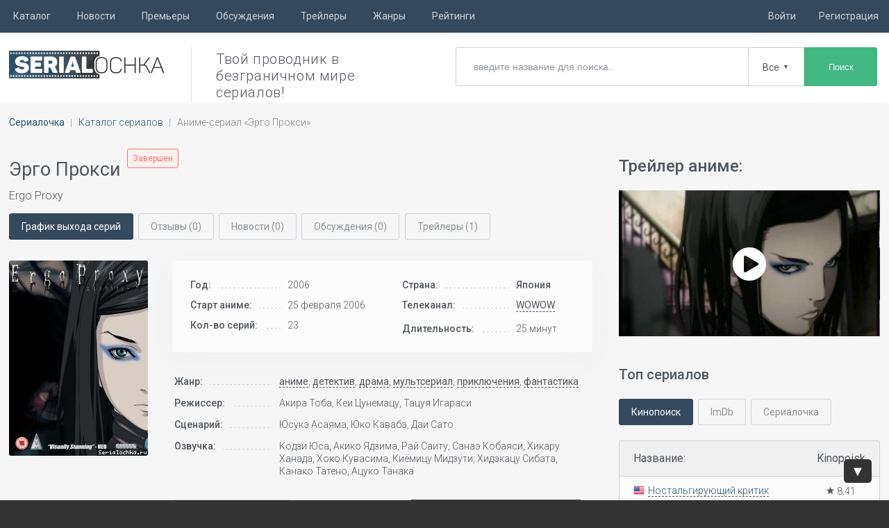

--- FILE ---
content_type: text/html; charset=windows-1251
request_url: https://serialochka.ru/819-ergo-proksi.html
body_size: 95334
content:
<!DOCTYPE html>
<html lang="ru">

<head>
    <meta http-equiv="Content-Type" content="text/html; charset=windows-1251" />
<title>Эрго Прокси — дата выхода всех серий и сезонов</title>
<meta name="description" content="Информация по датам выхода новых серий сериала Эрго Прокси (Ergo Proxy) (2006) телеканала WOWOW" />

    <meta name="viewport" content="width=device-width, initial-scale=1.0">
    <!--[if lt IE 9]>
    <script src="//html5shiv.googlecode.com/svn/trunk/html5.js"></script>
    <![endif]-->
    <link rel="shortcut icon" href="/favicon.ico" />
    <link rel="preload" href="engine/classes/iconfonts/fonts/serialochka.woff" as="font" type="font/woff2" crossorigin>
    <link rel="preload" href="/templates/serialochka/css/fonts/serialochka.ttf?ci5ech" as="font" type="font/ttf" crossorigin>
  
    <link rel="stylesheet" href="/templates/serialochka/css/style.css?v=94" type="text/css" media="screen" />
    <link rel="stylesheet" href="/templates/serialochka/css/icon-font.css" type="text/css" />
    
    
    <link href="/engine/classes/js/forms/jquery.formstyler.css?v=3" rel="stylesheet" />
    

    

    <link
        href="https://fonts.googleapis.com/css?family=Roboto:300,400,400i,500,700,700i,900&display=swap&subset=cyrillic,cyrillic-ext,latin-ext"
        rel="stylesheet" />
    

<!-- adlook -->
<script src="https://sdk.adlook.tech/inventory/core.js" async type="text/javascript"></script>
<!-- /adlook -->

</head>

<body>

    
    <div id="loading-layer"></div>

    <div class="topline"></div>

    <div class="topmline">
        <div class="dropm">
            <ul class="menu_top clearfix">

                                <li><span>Каталог</span>
                    <ul class="mcatlist">
                        <li><a href="/catalog/" title="Перейти в каталог сериалов">Каталог сериалов</a></li>
                        <li><a href="/kanal/" title="Перейти в каталог каналов">Телеканалы и телесети</a></li>
                    </ul>
                </li>
                                                <li><a href="/news/" title="Перейти на страницу с новостями">Новости</a></li>
                                
                <li><a href="/novie-seriali/" title="Перейти к списку новых сериалов">Премьеры</a></li>
                
                
                                <li><a href="/discussions/" title="Перейти на страницу обсуждений сериалов">Обсуждения</a></li>
                                                <li><a href="/trailers/" title="Перейти на страницу трейлеров к сериалам">Трейлеры</a></li>
                                <li><span>Жанры</span>
                    <ul class="mgenre">
                        <li><a href="/anime/">Аниме</a></li>
                        <li><a href="/biograficheskie-serialy/">Биографические</a></li>
                        <li><a href="/serialy-boeviki/">Боевики</a></li>
                        <li><a href="/serialy-pro-voynu/">Военные</a></li>
                        <li><a href="/detektivnye-serialy/">Детективы</a></li>
                        <li><a href="/detskie-serialy/">Детские</a></li>
                        <li><a href="/dokumentalnye-serialy/">Документальные</a></li>
                        <li><a href="/dramaticheskie-serialy/">Драмы</a></li>
                        <li><a href="/istoricheskie-serialy/">Исторические</a></li>
                        <li><a href="/komediynye-serialy/">Комедийные</a></li>
                        <li><a href="/korotkometrazhnye-serialy/">Короткометражки</a></li>
                        <li><a href="/kriminalnye-serialy/">Криминальные</a></li>
                        <li><a href="/serialy-melodramy/">Мелодрамы</a></li>
                        <li><a href="/misticheskie-serialy/">Мистические</a></li>
                        <li><a href="/molodezhnye-serialy/">Молодежные</a></li>
                        <li><a href="/multserialy/">Мультсериалы</a></li>
                        <li><a href="/nauchnaya-fantastika/">Научная фантастика</a></li>
                        <li><a href="/serialy-o-lyubvi/">О любви</a></li>
                        <li><a href="/priklyuchencheskie-serialy/">Приключения</a></li>
                        <li><a href="/realiti-shou/">Реалити-шоу</a></li>
                        <li><a href="/semeynye-serialy/">Семейные</a></li>
                        <li><a href="/sitkomy/">Ситкомы</a></li>
                        <li><a href="/tv-peredachi/">Тв-передачи</a></li>
                        <li><a href="/tv-shou/">Тв-шоу</a></li>
                        <li><a href="/tok-shou/">Ток-шоу</a></li>
                        <li><a href="/serialy-trillery/">Триллеры</a></li>
                        <li><a href="/serialy-uzhasov/">Ужасы</a></li>
                        <li><a href="/fantasticheskie-serialy/">Фантастические</a></li>
                        <li><a href="/serialy-fentezi/">Фэнтези</a></li>
                    </ul>
                </li>
                
                <li><a href="/rating/" title="Перейти к рейтингу сериалов">Рейтинги</a></li>
                
            </ul>
            <ul class="menrm">
                    
<li><span id="butlog" title="Войти в профиль"><span>Войти</span></span></li>      
<li><span id="butreg" title="Зарегистрироваться на сайте"><span>Регистрация</span></span></li> 


            </ul>
        </div>
    </div>

    <div class="wp">

        <div class="header-page">
            <a class="logo" href="/" title="Сериалочка - даты выхода сериалов и новых серий">Даты
                выхода серий сериалов</a>
            
            <div class="header-text">Твой проводник в безграничном мире сериалов!</div>
            

            <form id='fastsearch' action="/" method="get">
                <input type="search" id="searchtext" name="story" autocomplete="off"
                    placeholder="введите название для поиска..">

                <div class="srchselectBox">
                    <input type="hidden" name="srch_vid" value="1" class="srch_vid">
                    <span class="srch_vid">Все</span> <span class="srch_selectArrow">&#9660;</span>
                    <ul class="srch_selectOptions">
                        <li class="srch_selectOptions" data-vid="0">Все</li>
                        <li class="srch_selectOptions" data-vid="1">Сериалы</li>
                        <li class="srch_selectOptions" data-vid="3">Аниме</li>
                        <li class="srch_selectOptions" data-vid="2">Мультсериалы</li>
                        <li class="srch_selectOptions" data-vid="4">Тв-шоу</li>
                    </ul>
                </div>

                <button type="submit" class="sebut">Поиск</button>
                <input type="hidden" name="do" value="search" />
                <input type="hidden" name="subaction" value="search" />
            </form>


            <div class="clear"></div>
        </div>
        <!-- Конец Шапки -->

        <!-- Контент -->
        <div class="pg">
            <div class="pgw">

<!-- serial-header -->

                <div class="speedbar clearfix"><ul id="crumbs" itemscope itemtype="https://schema.org/BreadcrumbList"><li itemprop="itemListElement" itemscope itemtype="https://schema.org/ListItem"><meta itemprop="position" content="1"><a itemprop="item" href="https://serialochka.ru/" title="Перейти на главную страницу сайта"><span itemprop="name">Сериалочка</span></a></li><li itemprop="itemListElement" itemscope itemtype="https://schema.org/ListItem"><meta itemprop="position" content="2"><a itemprop="item" href='/catalog/' title='Перейти в каталог сериалов'><span itemprop="name">Каталог сериалов</span></a></li><li><span>Аниме-сериал  «Эрго Прокси»</span></li></ul></div>
                <div class="cont clearfix">
                    

                    

                    




                    


                    


                    
                                        <div id="content" class="series-page clearfix">
    <div class="filmfull clearfix" id="series-819" itemscope itemtype="http://schema.org/TVSeries">
        <div class="leftcol">
        
            <div class="header-block clearfix">
                <span class="pokzav stat">Завершен</span>                <h1 itemprop="name">Эрго Прокси</h1>
            </div>
             <div class="engname" itemprop="alternativeHeadline">
                Ergo Proxy</div>            

            <div class="series-info__navigation btn-tabs">
                <span id="strasp" class="act">График выхода серий</span>
                <span class="inactive">Отзывы
                    (0)</span>
                <span class="inactive">Новости
                    (0)</span>
                <span class="inactive">Обсуждения (0)</span>
                <span
                    id="fshowtrl"><a href='/trailers/819-ergo-proksi.html' title='Перейти на страницу трейлеров'>Трейлеры (1)</a></span>            </div>
            <div class="series-info-body">
                <div class="series-poster">
                    <img src="/images/ergo-proksi_serialochka_9.jpg" alt="Постер аниме Эрго Прокси" title="Постер 'Эрго Прокси'" />
					<meta itemprop="image" content="/images/ergo-proksi_serialochka_9.jpg" />
                </div>
                <div class="series-info-right">
                    <div class='dsinfos'>
                        <div class="table-responsive">
                            <table>
                                <tr>
                                    <td><span>Год:</span></td>
                                    <td></td>
                                    <td>
                                        <div>2006</div>
                                    </td>
                                </tr>
                                <tr>
                                    <td><span>Старт аниме:</span></td>
                                    <td></td>
                                    <td>
                                        <div>25 февраля 2006</div>
                                    </td>
                                </tr>
                                                                <tr>
                                    <td><span>Кол-во серий:</span></td>
                                    <td></td>
                                    <td>
                                        <div>23</div>
                                    </td>
                                </tr>
                                                            </table>
                            <table>
                                <tr>
                                    <td><span>Страна:</span></td>
                                    <td></td>
                                    <td>
                                        <div><span class='provo fjapan'>Япония</span></div>
                                    </td>
                                </tr>
                                <tr>
                                    <td><span>Телеканал:</span></td>
                                    <td></td>
                                    <td class="productionCompany">
                                        <div itemprop="productionCompany"><a href='/kanal/wowow/'>WOWOW</a></div>
                                    </td>
                                </tr>
                                <tr>
                                    <td><span>Длительность:</span></td>
                                    <td></td>
                                    <td>
                                        <div>25 минут</div>
                                    </td>
                                </tr>
                            </table>
                        </div>
                    </div>
                    <div class="dop-info">
                        <table>
                            <tr>
                                <td><span>Жанр:</span></td>
                                <td></td>
                                <td>
                                    <div><a href='/anime/' title='Перейти на страницу аниме сериалов'>аниме</a>, <a href='/detektivnye-serialy/' title='Перейти на страницу детективных сериалов'>детектив</a>, <a href='/dramaticheskie-serialy/' title='Перейти на страницу драматических сериалов'>драма</a>, <a href='/multserialy/' title='Перейти на страницу мультсериалов'>мультсериал</a>, <a href='/priklyuchencheskie-serialy/' title='Перейти на страницу приключенческих сериалов'>приключения</a>, <a href='/fantasticheskie-serialy/' title='Перейти на страницу фантастических сериалов'>фантастика</a></div>
                                </td>
                            </tr>
                            <tr>
                                <td><span>Режиссер:</span></td>
                                <td></td>
                                <td>
                                    <div>Акира Тоба, Кеи Цунемацу, Тацуя Игараси</div>
                                </td>
                            </tr>
                            <tr>
                                <td><span>Сценарий:</span></td>
                                <td></td>
                                <td>
                                    <div>Юсукэ Асаяма, Юко Кавабэ, Даи Сато</div>
                                </td>
                            </tr>
                                                        <tr>
                                <td><span>Озвучка:</span></td>
                                <td></td>
                                <td>
                                    <div>Кодзи Юса, Акико Ядзима, Рай Саиту, Санаэ Кобаяси, Хикару Ханада, Хоко Кувасима, Киёмицу Мидзути, Хидэкацу Сибата, Канако Татено, Ацуко Танака</div>
                                </td>
                            </tr>
                                                    </table>
                    </div>
                    <div class="series-btn">
                        <select class="serfav" data-vid="goizbr">
                                                                                    <option></option>
                                                                                    <option value="1">Смотрю</option>
                                                                                    <option value="2">Планирую смотреть</option>
                                                                                    <option value="3">Приостановил просмотр</option>
                                                                                    <option value="4">Бросил смотреть</option>
                                                                                </select>

                                                <div id="donote" class="sermenbut"><span>Добавить свою заметку</span></div>
                        
                    </div>
                </div>
            </div>
            <!-- serialochka-fullstory-1 -->
            <div class="opisser">
                                <div class="serial-rating serial-rating-main">
                    <div class="rating-block">
                        <div class="our-rate"><div itemprop="aggregateRating" itemscope itemtype="http://schema.org/AggregateRating"><div class="ser-rating" data-rat="7.94"><span class="icon icon-star-two" title="1 - Ужасный сериал" data-rating="1"></span><span class="icon icon-star-two" title="2 - Совсем не интересный сериал" data-rating="2"></span><span class="icon icon-star-two" title="3 - Не интересный сериал" data-rating="3"></span><span class="icon icon-star-two" title="4 - Ниже среднего" data-rating="4"></span><span class="icon icon-star-two" title="5 - Средний сериал" data-rating="5"></span><span class="icon icon-star-two" title="6 - Выше среднего" data-rating="6"></span><span class="icon icon-star-two" title="7 - Интересный сериал" data-rating="7"></span><span class="icon icon-star-half selected" title="8 - Очень интересный сериал" data-rating="8"></span><span class="icon icon-star-1" title="9 - Отличный сериал" data-rating="9"></span><span class="icon icon-star-1" title="10 - Превосходный сериал" data-rating="10"></span></div><span class="serrat" itemprop="ratingValue">7.94</span>  <span class="skgolrser">(<span itemprop="ratingCount">18</span> голосов)</span><meta itemprop="bestRating" content="10"/><meta itemprop="worstRating" content="0"></div></div>
                        <div class="anratsers">
                            <div><img src="/templates/serialochka/img/kinopoisk-ico.png"
                                    title="Кинопоиск" alt="Кинопоиск" class="service-ico"><span>8</span>
                                (14837)                            </div>
                            <div><img src="/templates/serialochka/img/imdb-ico.png" title="IMDb"
                                    alt="IMDb" class="service-ico"><span>8</span> (12789)</div>
                            <div>Место в топе:
                                <span>325</span><div class="razntop">48</div><span class='arrup' title='+ 48 
                                    позициий за неделю'></span>                            </div>
                        </div>
                    </div>
                </div>
                                <div class="titvkl">
                    <h2>Рецензия на аниме «Эрго Прокси»:</h2>
                </div>
                <div class="aboutser" itemprop="description">
                    <p>События в постапокалиптическом мультсериале «Ergo Proxy» происходят на Земле, пережившей глобальную экологическую катастрофу. Оставшееся человечество поселилось в городах, закрытых от ядовитой атмосферы гигантскими куполами. Один из таких городов – Ромдо. Люди здесь живут бок о бок с авторейвами – искусственно созданными андроидами, назначение которых – служить представителям человеческой расы.</p>

<p>Главная героиня сериала – девушка по имени Рил Мэйер, служащая в полиции. В Ромдо происходит целая серия убийств авторейвов. Рил поручают расследование этих преступлений. Она рьяно берётся за дело с тем, чтобы вскоре выяснить: жизнь в Ромдо – совсем не тот идиллический порядок, который презентуют обитателям городские власти. Реальность на деле представляет собой куда более страшную и даже отвратительную картину.</p>

<p>Во время расследования Мэйер знакомится с Прокси – созданием, представляющим собой нечто среднее между человеком и авторейвом. Кроме того, в её жизнь входит Винсент Лоу – он недавно прибыл в Ромдо, но знает о его тайнах больше, нежели коренная жительница Рил. Что же ждёт город в будущем? Купол, как оказывается, не является такой уж надёжной защитой от внешней опасности.</p>
                </div>
            </div>

<!-- serialochka-fullstory-2 -->

<br/>

            <h2>
                                Дата выхода всех серий и сезонов
                            </h2>

                        <p class="abstime">
                аниме «Эрго Прокси» раньше выходил                  на телеканале «<a href='/kanal/wowow/'>WOWOW</a>»                c 2006 по 2006 год.
            </p>
            <div class="waiting">
                <h3>Когда выйдет 2 сезон аниме «Эрго Прокси»?</h3>
                <div class="waiting-block-closed">
                    <div class="waiting-block-red">
                        <span>Премьера 2 сезона не состоится. Проект «Эрго Прокси»
                            закрыт.
                        </span>
                    </div>
                </div>
            </div>
            
            
            
                        <div class='traspvser'>
                                                        1 сезон
                                                    </div>
                        <div class="table-responsive">
                            <table class="mtbs ins shorttable" id="idseasLast1">
                                <thead data-season="1">
                                    <tr>
                                        <th class="showeptd">
                                            <div class="pretty p-icon p-toggle p-plain">
                                                <input type="checkbox"
                                                    title="Отметить все вышедшие серии 1 сезона как просмотренные" />
                                                <div class="state p-off">
                                                    <span class="serialochka-eye"></span>
                                                </div>
                                                <div class="state p-on p-info-o">
                                                    <span class="serialochka-eye green"></span>
                                                </div>
                                            </div>
                                        </th>
                                        <th class="tstd">Название серии:</th>
                                        <th class="actepv">Действия:</th>
                                        <th class="talr">Дата выхода:</th>
                                        <th class="talr">Рейтинг:</th>
                                    </tr>
                                </thead>
                                <tbody>
                                    
                                    <tr class=""
                                        id="72146">
                                        <td class="showeptd">
                                                                                        <div class="pretty p-icon p-toggle p-plain">
                                                <input data-nomep="72146" type="checkbox"  title="Отметить серию, как просмотренную"
                                                 />
                                                <div class="state p-off">
                                                    <span class="serialochka-eye"></span>
                                                </div>
                                                <div class="state p-on p-info-o">
                                                    <span class="serialochka-eye green"></span>
                                                </div>
                                            </div>
                                                                                    </td>
                                        <td class="tstd">
                                                                                        1x23                                                                                                                                    «<span>Dairinin/Deus ex Machina</span>»
                                        </td>
                                        <td class="actepv">
                                                                                        <span class="serialochka-comment" title='Доступно обсуждение серии'></span>
                                            0                                        </td>
                                        <td class="talr">12 авг 2006</td>
                                        <td class="tdatvyh talr">
                                            <span class="serialochka-star"></span><span>-</span>                                        </td>
                                    </tr>
                                    
                                    <tr class=""
                                        id="72145">
                                        <td class="showeptd">
                                                                                        <div class="pretty p-icon p-toggle p-plain">
                                                <input data-nomep="72145" type="checkbox"  title="Отметить серию, как просмотренную"
                                                 />
                                                <div class="state p-off">
                                                    <span class="serialochka-eye"></span>
                                                </div>
                                                <div class="state p-on p-info-o">
                                                    <span class="serialochka-eye green"></span>
                                                </div>
                                            </div>
                                                                                    </td>
                                        <td class="tstd">
                                                                                        1x22                                                                                                                                    «<span>Shikkoku/Bilbul</span>»
                                        </td>
                                        <td class="actepv">
                                                                                        <span class="serialochka-comment" title='Доступно обсуждение серии'></span>
                                            0                                        </td>
                                        <td class="talr">5 авг 2006</td>
                                        <td class="tdatvyh talr">
                                            <span class="serialochka-star"></span><span>-</span>                                        </td>
                                    </tr>
                                    
                                    <tr class=""
                                        id="72144">
                                        <td class="showeptd">
                                                                                        <div class="pretty p-icon p-toggle p-plain">
                                                <input data-nomep="72144" type="checkbox"  title="Отметить серию, как просмотренную"
                                                 />
                                                <div class="state p-off">
                                                    <span class="serialochka-eye"></span>
                                                </div>
                                                <div class="state p-on p-info-o">
                                                    <span class="serialochka-eye green"></span>
                                                </div>
                                            </div>
                                                                                    </td>
                                        <td class="tstd">
                                                                                        1x21                                                                                                                                    «<span>Toki Hate Tsuru Sho/Shampoo Planet</span>»
                                        </td>
                                        <td class="actepv">
                                                                                        <span class="serialochka-comment" title='Доступно обсуждение серии'></span>
                                            0                                        </td>
                                        <td class="talr">29 июл 2006</td>
                                        <td class="tdatvyh talr">
                                            <span class="serialochka-star"></span><span>-</span>                                        </td>
                                    </tr>
                                    
                                    <tr class=""
                                        id="72143">
                                        <td class="showeptd">
                                                                                        <div class="pretty p-icon p-toggle p-plain">
                                                <input data-nomep="72143" type="checkbox"  title="Отметить серию, как просмотренную"
                                                 />
                                                <div class="state p-off">
                                                    <span class="serialochka-eye"></span>
                                                </div>
                                                <div class="state p-on p-info-o">
                                                    <span class="serialochka-eye green"></span>
                                                </div>
                                            </div>
                                                                                    </td>
                                        <td class="tstd">
                                                                                        1x20                                                                                                                                    «<span>Kok? no Hijiri Me/Goodbye, Vincent</span>»
                                        </td>
                                        <td class="actepv">
                                                                                        <span class="serialochka-comment" title='Доступно обсуждение серии'></span>
                                            0                                        </td>
                                        <td class="talr">22 июл 2006</td>
                                        <td class="tdatvyh talr">
                                            <span class="serialochka-star"></span><span>-</span>                                        </td>
                                    </tr>
                                    
                                    <tr class=""
                                        id="72142">
                                        <td class="showeptd">
                                                                                        <div class="pretty p-icon p-toggle p-plain">
                                                <input data-nomep="72142" type="checkbox"  title="Отметить серию, как просмотренную"
                                                 />
                                                <div class="state p-off">
                                                    <span class="serialochka-eye"></span>
                                                </div>
                                                <div class="state p-on p-info-o">
                                                    <span class="serialochka-eye green"></span>
                                                </div>
                                            </div>
                                                                                    </td>
                                        <td class="tstd">
                                                                                        1x19                                                                                                                                    «<span>Sh?jo Sumairu/Eternal Smile</span>»
                                        </td>
                                        <td class="actepv">
                                                                                        <span class="serialochka-comment" title='Доступно обсуждение серии'></span>
                                            0                                        </td>
                                        <td class="talr">15 июл 2006</td>
                                        <td class="tdatvyh talr">
                                            <span class="serialochka-star"></span><span>-</span>                                        </td>
                                    </tr>
                                    
                                    <tr class=""
                                        id="72141">
                                        <td class="showeptd">
                                                                                        <div class="pretty p-icon p-toggle p-plain">
                                                <input data-nomep="72141" type="checkbox"  title="Отметить серию, как просмотренную"
                                                 />
                                                <div class="state p-off">
                                                    <span class="serialochka-eye"></span>
                                                </div>
                                                <div class="state p-on p-info-o">
                                                    <span class="serialochka-eye green"></span>
                                                </div>
                                            </div>
                                                                                    </td>
                                        <td class="tstd">
                                                                                        1x18                                                                                                                                    «<span>Sh?chaku no Shirabe/Life After God</span>»
                                        </td>
                                        <td class="actepv">
                                                                                        <span class="serialochka-comment" title='Доступно обсуждение серии'></span>
                                            0                                        </td>
                                        <td class="talr">8 июл 2006</td>
                                        <td class="tdatvyh talr">
                                            <span class="serialochka-star"></span><span>-</span>                                        </td>
                                    </tr>
                                    
                                    <tr class=""
                                        id="72140">
                                        <td class="showeptd">
                                                                                        <div class="pretty p-icon p-toggle p-plain">
                                                <input data-nomep="72140" type="checkbox"  title="Отметить серию, как просмотренную"
                                                 />
                                                <div class="state p-off">
                                                    <span class="serialochka-eye"></span>
                                                </div>
                                                <div class="state p-on p-info-o">
                                                    <span class="serialochka-eye green"></span>
                                                </div>
                                            </div>
                                                                                    </td>
                                        <td class="tstd">
                                                                                        1x17                                                                                                                                    «<span>Owaranai Tatakai/Terra Incognita</span>»
                                        </td>
                                        <td class="actepv">
                                                                                        <span class="serialochka-comment" title='Доступно обсуждение серии'></span>
                                            0                                        </td>
                                        <td class="talr">1 июл 2006</td>
                                        <td class="tdatvyh talr">
                                            <span class="serialochka-star"></span><span>-</span>                                        </td>
                                    </tr>
                                    
                                    <tr class=""
                                        id="72139">
                                        <td class="showeptd">
                                                                                        <div class="pretty p-icon p-toggle p-plain">
                                                <input data-nomep="72139" type="checkbox"  title="Отметить серию, как просмотренную"
                                                 />
                                                <div class="state p-off">
                                                    <span class="serialochka-eye"></span>
                                                </div>
                                                <div class="state p-on p-info-o">
                                                    <span class="serialochka-eye green"></span>
                                                </div>
                                            </div>
                                                                                    </td>
                                        <td class="tstd">
                                                                                        1x16                                                                                                                                    «<span>Deddo K?mu/Busy Doing Nothing</span>»
                                        </td>
                                        <td class="actepv">
                                                                                        <span class="serialochka-comment" title='Доступно обсуждение серии'></span>
                                            0                                        </td>
                                        <td class="talr">24 июн 2006</td>
                                        <td class="tdatvyh talr">
                                            <span class="serialochka-star"></span><span>-</span>                                        </td>
                                    </tr>
                                    
                                    <tr class=""
                                        id="72138">
                                        <td class="showeptd">
                                                                                        <div class="pretty p-icon p-toggle p-plain">
                                                <input data-nomep="72138" type="checkbox"  title="Отметить серию, как просмотренную"
                                                 />
                                                <div class="state p-off">
                                                    <span class="serialochka-eye"></span>
                                                </div>
                                                <div class="state p-on p-info-o">
                                                    <span class="serialochka-eye green"></span>
                                                </div>
                                            </div>
                                                                                    </td>
                                        <td class="tstd">
                                                                                        1x15                                                                                                                                    «<span>[Nama] Akumu no Kuizu Show!/Who Wants to Be in Jeopardy!</span>»
                                        </td>
                                        <td class="actepv">
                                                                                        <span class="serialochka-comment" title='Доступно обсуждение серии'></span>
                                            0                                        </td>
                                        <td class="talr">17 июн 2006</td>
                                        <td class="tdatvyh talr">
                                            <span class="serialochka-star"></span><span>-</span>                                        </td>
                                    </tr>
                                    
                                    <tr class=""
                                        id="72137">
                                        <td class="showeptd">
                                                                                        <div class="pretty p-icon p-toggle p-plain">
                                                <input data-nomep="72137" type="checkbox"  title="Отметить серию, как просмотренную"
                                                 />
                                                <div class="state p-off">
                                                    <span class="serialochka-eye"></span>
                                                </div>
                                                <div class="state p-on p-info-o">
                                                    <span class="serialochka-eye green"></span>
                                                </div>
                                            </div>
                                                                                    </td>
                                        <td class="tstd">
                                                                                        1x14                                                                                                                                    «<span>Anata ni Nita Dareka/Ophelia</span>»
                                        </td>
                                        <td class="actepv">
                                                                                        <span class="serialochka-comment" title='Доступно обсуждение серии'></span>
                                            0                                        </td>
                                        <td class="talr">10 июн 2006</td>
                                        <td class="tdatvyh talr">
                                            <span class="serialochka-star"></span><span>-</span>                                        </td>
                                    </tr>
                                    
                                    <tr class=""
                                        id="72136">
                                        <td class="showeptd">
                                                                                        <div class="pretty p-icon p-toggle p-plain">
                                                <input data-nomep="72136" type="checkbox"  title="Отметить серию, как просмотренную"
                                                 />
                                                <div class="state p-off">
                                                    <span class="serialochka-eye"></span>
                                                </div>
                                                <div class="state p-on p-info-o">
                                                    <span class="serialochka-eye green"></span>
                                                </div>
                                            </div>
                                                                                    </td>
                                        <td class="tstd">
                                                                                        1x13                                                                                                                                    «<span>K?s? no Shikaku/Wrong Way Home</span>»
                                        </td>
                                        <td class="actepv">
                                                                                        <span class="serialochka-comment" title='Доступно обсуждение серии'></span>
                                            0                                        </td>
                                        <td class="talr">3 июн 2006</td>
                                        <td class="tdatvyh talr">
                                            <span class="serialochka-star"></span><span>-</span>                                        </td>
                                    </tr>
                                    
                                    <tr class=""
                                        id="72135">
                                        <td class="showeptd">
                                                                                        <div class="pretty p-icon p-toggle p-plain">
                                                <input data-nomep="72135" type="checkbox"  title="Отметить серию, как просмотренную"
                                                 />
                                                <div class="state p-off">
                                                    <span class="serialochka-eye"></span>
                                                </div>
                                                <div class="state p-on p-info-o">
                                                    <span class="serialochka-eye green"></span>
                                                </div>
                                            </div>
                                                                                    </td>
                                        <td class="tstd">
                                                                                        1x12                                                                                                                                    «<span>Kimi Hohoemeba/Hideout</span>»
                                        </td>
                                        <td class="actepv">
                                                                                        <span class="serialochka-comment" title='Доступно обсуждение серии'></span>
                                            0                                        </td>
                                        <td class="talr">27 мая 2006</td>
                                        <td class="tdatvyh talr">
                                            <span class="serialochka-star"></span><span>-</span>                                        </td>
                                    </tr>
                                    
                                    <tr class=""
                                        id="72134">
                                        <td class="showeptd">
                                                                                        <div class="pretty p-icon p-toggle p-plain">
                                                <input data-nomep="72134" type="checkbox"  title="Отметить серию, как просмотренную"
                                                 />
                                                <div class="state p-off">
                                                    <span class="serialochka-eye"></span>
                                                </div>
                                                <div class="state p-on p-info-o">
                                                    <span class="serialochka-eye green"></span>
                                                </div>
                                            </div>
                                                                                    </td>
                                        <td class="tstd">
                                                                                        1x11                                                                                                                                    «<span>Shiroi Yami no Naka/Anamnesis</span>»
                                        </td>
                                        <td class="actepv">
                                                                                        <span class="serialochka-comment" title='Доступно обсуждение серии'></span>
                                            0                                        </td>
                                        <td class="talr">20 мая 2006</td>
                                        <td class="tdatvyh talr">
                                            <span class="serialochka-star"></span><span>-</span>                                        </td>
                                    </tr>
                                    
                                    <tr class=""
                                        id="72133">
                                        <td class="showeptd">
                                                                                        <div class="pretty p-icon p-toggle p-plain">
                                                <input data-nomep="72133" type="checkbox"  title="Отметить серию, как просмотренную"
                                                 />
                                                <div class="state p-off">
                                                    <span class="serialochka-eye"></span>
                                                </div>
                                                <div class="state p-on p-info-o">
                                                    <span class="serialochka-eye green"></span>
                                                </div>
                                            </div>
                                                                                    </td>
                                        <td class="tstd">
                                                                                        1x10                                                                                                                                    «<span>Sonzai/Cytotropism</span>»
                                        </td>
                                        <td class="actepv">
                                                                                        <span class="serialochka-comment" title='Доступно обсуждение серии'></span>
                                            0                                        </td>
                                        <td class="talr">13 мая 2006</td>
                                        <td class="tdatvyh talr">
                                            <span class="serialochka-star"></span><span>-</span>                                        </td>
                                    </tr>
                                    
                                    <tr class=""
                                        id="72132">
                                        <td class="showeptd">
                                                                                        <div class="pretty p-icon p-toggle p-plain">
                                                <input data-nomep="72132" type="checkbox"  title="Отметить серию, как просмотренную"
                                                 />
                                                <div class="state p-off">
                                                    <span class="serialochka-eye"></span>
                                                </div>
                                                <div class="state p-on p-info-o">
                                                    <span class="serialochka-eye green"></span>
                                                </div>
                                            </div>
                                                                                    </td>
                                        <td class="tstd">
                                                                                        1x09                                                                                        «<span>Kagayaki no Hahen/Angel's Share</span>»
                                        </td>
                                        <td class="actepv">
                                                                                        <span class="serialochka-comment" title='Доступно обсуждение серии'></span>
                                            0                                        </td>
                                        <td class="talr">29 апр 2006</td>
                                        <td class="tdatvyh talr">
                                            <span class="serialochka-star"></span><span>-</span>                                        </td>
                                    </tr>
                                    
                                    <tr class=""
                                        id="72131">
                                        <td class="showeptd">
                                                                                        <div class="pretty p-icon p-toggle p-plain">
                                                <input data-nomep="72131" type="checkbox"  title="Отметить серию, как просмотренную"
                                                 />
                                                <div class="state p-off">
                                                    <span class="serialochka-eye"></span>
                                                </div>
                                                <div class="state p-on p-info-o">
                                                    <span class="serialochka-eye green"></span>
                                                </div>
                                            </div>
                                                                                    </td>
                                        <td class="tstd">
                                                                                        1x08                                                                                        «<span>K?sen/Shining Sign</span>»
                                        </td>
                                        <td class="actepv">
                                                                                        <span class="serialochka-comment" title='Доступно обсуждение серии'></span>
                                            0                                        </td>
                                        <td class="talr">22 апр 2006</td>
                                        <td class="tdatvyh talr">
                                            <span class="serialochka-star"></span><span>-</span>                                        </td>
                                    </tr>
                                    
                                    <tr class=""
                                        id="72130">
                                        <td class="showeptd">
                                                                                        <div class="pretty p-icon p-toggle p-plain">
                                                <input data-nomep="72130" type="checkbox"  title="Отметить серию, как просмотренную"
                                                 />
                                                <div class="state p-off">
                                                    <span class="serialochka-eye"></span>
                                                </div>
                                                <div class="state p-on p-info-o">
                                                    <span class="serialochka-eye green"></span>
                                                </div>
                                            </div>
                                                                                    </td>
                                        <td class="tstd">
                                                                                        1x07                                                                                        «<span>Riru 124C41+</span>»
                                        </td>
                                        <td class="actepv">
                                                                                        <span class="serialochka-comment" title='Доступно обсуждение серии'></span>
                                            0                                        </td>
                                        <td class="talr">15 апр 2006</td>
                                        <td class="tdatvyh talr">
                                            <span class="serialochka-star"></span><span>-</span>                                        </td>
                                    </tr>
                                    
                                    <tr class=""
                                        id="72129">
                                        <td class="showeptd">
                                                                                        <div class="pretty p-icon p-toggle p-plain">
                                                <input data-nomep="72129" type="checkbox"  title="Отметить серию, как просмотренную"
                                                 />
                                                <div class="state p-off">
                                                    <span class="serialochka-eye"></span>
                                                </div>
                                                <div class="state p-on p-info-o">
                                                    <span class="serialochka-eye green"></span>
                                                </div>
                                            </div>
                                                                                    </td>
                                        <td class="tstd">
                                                                                        1x06                                                                                        «<span>Kikan/Domecoming</span>»
                                        </td>
                                        <td class="actepv">
                                                                                        <span class="serialochka-comment" title='Доступно обсуждение серии'></span>
                                            0                                        </td>
                                        <td class="talr">8 апр 2006</td>
                                        <td class="tdatvyh talr">
                                            <span class="serialochka-star"></span><span>-</span>                                        </td>
                                    </tr>
                                    
                                    <tr class=""
                                        id="72128">
                                        <td class="showeptd">
                                                                                        <div class="pretty p-icon p-toggle p-plain">
                                                <input data-nomep="72128" type="checkbox"  title="Отметить серию, как просмотренную"
                                                 />
                                                <div class="state p-off">
                                                    <span class="serialochka-eye"></span>
                                                </div>
                                                <div class="state p-on p-info-o">
                                                    <span class="serialochka-eye green"></span>
                                                </div>
                                            </div>
                                                                                    </td>
                                        <td class="tstd">
                                                                                        1x05                                                                                        «<span>Sh?kan/Tasogare</span>»
                                        </td>
                                        <td class="actepv">
                                                                                        <span class="serialochka-comment" title='Доступно обсуждение серии'></span>
                                            0                                        </td>
                                        <td class="talr">1 апр 2006</td>
                                        <td class="tdatvyh talr">
                                            <span class="serialochka-star"></span><span>-</span>                                        </td>
                                    </tr>
                                    
                                    <tr class=""
                                        id="72127">
                                        <td class="showeptd">
                                                                                        <div class="pretty p-icon p-toggle p-plain">
                                                <input data-nomep="72127" type="checkbox"  title="Отметить серию, как просмотренную"
                                                 />
                                                <div class="state p-off">
                                                    <span class="serialochka-eye"></span>
                                                </div>
                                                <div class="state p-on p-info-o">
                                                    <span class="serialochka-eye green"></span>
                                                </div>
                                            </div>
                                                                                    </td>
                                        <td class="tstd">
                                                                                        1x04                                                                                        «<span>Mirai Yomi, Mirai Yomi/Futu-Risk</span>»
                                        </td>
                                        <td class="actepv">
                                                                                        <span class="serialochka-comment" title='Доступно обсуждение серии'></span>
                                            0                                        </td>
                                        <td class="talr">18 мар 2006</td>
                                        <td class="tdatvyh talr">
                                            <span class="serialochka-star"></span><span>-</span>                                        </td>
                                    </tr>
                                    
                                    <tr class=""
                                        id="72126">
                                        <td class="showeptd">
                                                                                        <div class="pretty p-icon p-toggle p-plain">
                                                <input data-nomep="72126" type="checkbox"  title="Отметить серию, как просмотренную"
                                                 />
                                                <div class="state p-off">
                                                    <span class="serialochka-eye"></span>
                                                </div>
                                                <div class="state p-on p-info-o">
                                                    <span class="serialochka-eye green"></span>
                                                </div>
                                            </div>
                                                                                    </td>
                                        <td class="tstd">
                                                                                        1x03                                                                                        «<span>Mu e no Ch?yaku/Mazecity</span>»
                                        </td>
                                        <td class="actepv">
                                                                                        <span class="serialochka-comment" title='Доступно обсуждение серии'></span>
                                            0                                        </td>
                                        <td class="talr">11 мар 2006</td>
                                        <td class="tdatvyh talr">
                                            <span class="serialochka-star"></span><span>-</span>                                        </td>
                                    </tr>
                                    
                                    <tr class=""
                                        id="72125">
                                        <td class="showeptd">
                                                                                        <div class="pretty p-icon p-toggle p-plain">
                                                <input data-nomep="72125" type="checkbox"  title="Отметить серию, как просмотренную"
                                                 />
                                                <div class="state p-off">
                                                    <span class="serialochka-eye"></span>
                                                </div>
                                                <div class="state p-on p-info-o">
                                                    <span class="serialochka-eye green"></span>
                                                </div>
                                            </div>
                                                                                    </td>
                                        <td class="tstd">
                                                                                        1x02                                                                                        «<span>Yoki Shimin no Kokuhaku/Confession</span>»
                                        </td>
                                        <td class="actepv">
                                                                                        <span class="serialochka-comment" title='Доступно обсуждение серии'></span>
                                            0                                        </td>
                                        <td class="talr">4 мар 2006</td>
                                        <td class="tdatvyh talr">
                                            <span class="serialochka-star"></span><span>-</span>                                        </td>
                                    </tr>
                                    
                                    <tr class=""
                                        id="72124">
                                        <td class="showeptd">
                                                                                        <div class="pretty p-icon p-toggle p-plain">
                                                <input data-nomep="72124" type="checkbox"  title="Отметить серию, как просмотренную"
                                                 />
                                                <div class="state p-off">
                                                    <span class="serialochka-eye"></span>
                                                </div>
                                                <div class="state p-on p-info-o">
                                                    <span class="serialochka-eye green"></span>
                                                </div>
                                            </div>
                                                                                    </td>
                                        <td class="tstd">
                                                                                        1x01                                                                                        «<span>Hajimari no Kod?/Awakening</span>»
                                        </td>
                                        <td class="actepv">
                                                                                        <span class="serialochka-comment" title='Доступно обсуждение серии'></span>
                                            0                                        </td>
                                        <td class="talr">25 фев 2006</td>
                                        <td class="tdatvyh talr">
                                            <span class="serialochka-star"></span><span>8.00</span>                                        </td>
                                    </tr>
                                                                    </tbody>
                            </table>
                        </div>
                                                <div class="showall"
                            onclick="$('#idseas1 tbody tr').show('slow');$(this).hide();">
                            <p>Смотреть всё</p>
                            <span class="serialochka-arrow-down"></span>
                        </div>
                                                                        
                        <div class="news-recommend">
                                                        <div class="serial-recommend" id="must-see">
                                <span class="h4">Советуем посмотреть</span>
                                <ul>
                                                                        <li><a href="/1394-k-yugu-ot-ada.html"
                                            title="Перейти к сериалу «К югу от ада»">К югу от ада</a>
                                        <div class="icon icon-ser-info" data-ids="1394"
                                            title="Посмотреть информацию о сериале «К югу от ада»">
                                        </div>
                                    </li>
                                                                        <li><a href="/1650-hroniki-nepobezhdennogo-bahamuta.html"
                                            title="Перейти к аниме «Хроники непобежденного Бахамута»">Хроники непобежденного Бахамута</a>
                                        <div class="icon icon-ser-info" data-ids="1650"
                                            title="Посмотреть информацию о аниме «Хроники непобежденного Бахамута»">
                                        </div>
                                    </li>
                                                                        <li><a href="/853-klan-kennedi.html"
                                            title="Перейти к сериалу «Клан Кеннеди»">Клан Кеннеди</a>
                                        <div class="icon icon-ser-info" data-ids="853"
                                            title="Посмотреть информацию о сериале «Клан Кеннеди»">
                                        </div>
                                    </li>
                                                                        <li><a href="/1561-mayor-lazer.html"
                                            title="Перейти к мультсериалу «Майор Лазер»">Майор Лазер</a>
                                        <div class="icon icon-ser-info" data-ids="1561"
                                            title="Посмотреть информацию о мультсериале «Майор Лазер»">
                                        </div>
                                    </li>
                                                                        <li><a href="/828-klient-vsegda-mertv.html"
                                            title="Перейти к сериалу «Клиент всегда мертв»">Клиент всегда мертв</a>
                                        <div class="icon icon-ser-info" data-ids="828"
                                            title="Посмотреть информацию о сериале «Клиент всегда мертв»">
                                        </div>
                                    </li>
                                                                    </ul>
                            </div>
                        </div>

                        <div class="new-respond">
                            <span class="h4">Добавить новый отзыв</span>
                            <div class="addcomf"></div>
                        </div>

                                    </div>
            <div class="rightcol">
                                <div class="series-trailer">
                    <div class="series-trailer-title">Трейлер аниме:</div>
                    <div class="pop-trailer" data-trlid="2221"
                        data-nser="0" data-nsez="1"
                        data-stit="«Эрго Прокси»">
                        <img src="/youtuimg/b/ergo-proksi_trail_1x0_771.jpg">
                        <div class="icon icon-play-circle"
                            title="Посмотреть трейлер 0 серии 1 сезона">
                        </div>
                    </div>

                </div>
                                <div class="rightcol-block mainstop">

                    <span class="strong rightcol-block__title">Топ сериалов</span>
                    <div class='rightcol-block__navig mpshotrat btn-tabs'>
                        <span class='act' data-t='kp'>
                            Кинопоиск</span>
                        <span data-t='imdb'>ImDb</span>
                        <span data-t='sr'>Сериалочка</span>
                    </div>
                    <div class="rightcol-block__head">Название:<span>Kinopoisk</span>
                    </div>
                                        <ol start="25">
                                                <li><a
                                class="country-icon fusa"
                                href='/597-nostalgiruyuschiy-kritik.html'
                                title='Перейти к сериалу Ностальгирующий критик'><span>Ностальгирующий критик</span></a>
                            <div title="Рейтинг Kinopoisk'a"><span
                                    class="rt-bg">8.41</span></div>
                            </li>
                                                    <li class='twf'><a
                                class="country-icon fgb"
                                href='/217-ostrye-kozyrki.html'
                                title='Перейти к сериалу Острые козырьки'><span>Острые козырьки</span></a>
                            <div title="Рейтинг Kinopoisk'a"><span
                                    class="rt-bg">8.41</span></div>
                            </li>
                                                    <li><a
                                class="country-icon fusa"
                                href='/73-simpsony.html'
                                title='Перейти к мультсериалу Симпсоны'><span>Симпсоны</span></a>
                            <div title="Рейтинг Kinopoisk'a"><span
                                    class="rt-bg">8.40</span></div>
                            </li>
                                                    <li class='twf'><a
                                class="country-icon frussia"
                                href='/3612-hochu-vse-znat.html'
                                title='Перейти к тв-передаче Хочу все знать!'><span>Хочу все знать!</span></a>
                            <div title="Рейтинг Kinopoisk'a"><span
                                    class="rt-bg">8.40</span></div>
                            </li>
                                                    <li><a
                                class="country-icon fgb"
                                href='/3798-postanovka.html'
                                title='Перейти к сериалу Постановка'><span>Постановка</span></a>
                            <div title="Рейтинг Kinopoisk'a"><span
                                    class="rt-bg">8.40</span></div>
                            </li>
                                                </ol>
                    <div class="rightcol-block__bottom"><a href="/rating/" class="rightcol-block__bottom-link"
                            title="Перейти к полному рейтингу сериалов">Полный
                            рейтинг сериалов</a></div>
                </div>

                <div class="rightcol-block">
                    <span class="strong rightcol-block__title">Премьеры сериалов</span>
                    <div class="rightcol-block__head">Название сериала:<span>Номер сезона</span>
                    </div>
                    <ul class="nvser">
                                                <li class="datns">Через 3 дня, <span>24 января 2026 года</span></li>
                                                <li class='twf'>
                            <a class="country-icon frussia"
                                href="/4367-lednikovyy-period.html"
                                title="Перейти к тв-шоу «Ледниковый период»"><span>Ледниковый период</span></a>
                            <span>12 сезон</span>
                        </li>
                                                <li class="datns">Послезавтра, <span>23 января 2026 года</span></li>
                                                <li class='twf'>
                            <a class="country-icon frussia"
                                href="/6113-seks-do-i-posle.html"
                                title="Перейти к сериалу «Секс. До и после»"><span>Секс. До и после</span></a>
                            <span>2 сезон</span>
                        </li>
                                                <li class='twf'>
                            <a class="country-icon frussia"
                                href="/4317-duety.html"
                                title="Перейти к тв-шоу «Дуэты»"><span>Дуэты</span></a>
                            <span>4 сезон</span>
                        </li>
                                                <li class='twf'>
                            <a class="country-icon frussia"
                                href="/481-golos.html"
                                title="Перейти к тв-шоу «Голос»"><span>Голос</span></a>
                            <span>14 сезон</span>
                        </li>
                                                <li class="datns">Завтра, <span>22 января 2026 года</span></li>
                                                <li class='twf'>
                            <a class="country-icon frussia"
                                href="/5269-hudozhnik.html"
                                title="Перейти к сериалу «Художник»"><span>Художник</span></a>
                            <span>2 сезон</span>
                        </li>
                                                <li class="datns oldlacefon">Сегодня, <span>21 января 2026 года</span></li>
                                                <li class='twf'>
                            <a class="country-icon fusa"
                                href="/5829-kapli-boga.html"
                                title="Перейти к сериалу «Капли Бога»"><span>Капли Бога</span></a>
                            <span>2 сезон</span>
                        </li>
                                                <li class="datns">Позавчера, <span>19 января 2026 года</span></li>
                                                <li class='twf'>
                            <a class="country-icon frussia"
                                href="/5655-limitchicy.html"
                                title="Перейти к сериалу «Лимитчицы»"><span>Лимитчицы</span></a>
                            <span>2 сезон</span>
                        </li>
                                                <li class='twf'>
                            <a class="country-icon frussia"
                                href="/233-sashatanya.html"
                                title="Перейти к сериалу «СашаТаня»"><span>СашаТаня</span></a>
                            <span>10 сезон</span>
                        </li>
                                            </ul>
                    <div class="rightcol-block__bottom">
                        <a class='rightcol-block__bottom-link' href="/novie-seriali/"
                            title="Перейти к полному списку новых сериалов">Полный список новых
                            сериалов</a></div>
                </div>



                <div class="rightcol-block">
                    <span class="strong rightcol-block__title">Телеканалы</span>
                    <div class="table-responsive">
                        <table class="shorttable">
                            <tr>
                                <th>
                                    Телеканал
                                </th>
                                <th>
                                    Сериалов
                                </th>
                                <th>
                                    Ср. оценка
                                </th>
                            </tr>
                                                        <tr class='wb'>
                                <td>
                                    <a class="country-icon fusa"
                                        href="/kanal/netflix/"
                                        title="Перейти на страницу телеканала «Netflix»"><span>Netflix</span></a>
                                </td>
                                <td class="tdcent">
                                    575                                </td>
                                <td class="tdcent">
                                    <span class="rt-bg">2.83</span>
                                </td>
                                </tr>
                                                            <tr>
                                <td>
                                    <a class="country-icon fjapan"
                                        href="/kanal/tokyo-mx/"
                                        title="Перейти на страницу телеканала «Tokyo MX»"><span>Tokyo MX</span></a>
                                </td>
                                <td class="tdcent">
                                    350                                </td>
                                <td class="tdcent">
                                    <span class="rt-bg">3.29</span>
                                </td>
                                </tr>
                                                            <tr class='wb'>
                                <td>
                                    <a class="country-icon fgb"
                                        href="/kanal/bbc-one/"
                                        title="Перейти на страницу телеканала «BBC One»"><span>BBC One</span></a>
                                </td>
                                <td class="tdcent">
                                    158                                </td>
                                <td class="tdcent">
                                    <span class="rt-bg">5.36</span>
                                </td>
                                </tr>
                                                            <tr>
                                <td>
                                    <a class="country-icon fusa"
                                        href="/kanal/hbo/"
                                        title="Перейти на страницу телеканала «HBO»"><span>HBO</span></a>
                                </td>
                                <td class="tdcent">
                                    156                                </td>
                                <td class="tdcent">
                                    <span class="rt-bg">4.72</span>
                                </td>
                                </tr>
                                                            <tr class='wb'>
                                <td>
                                    <a class="country-icon frussia"
                                        href="/kanal/tnt/"
                                        title="Перейти на страницу телеканала «ТНТ»"><span>ТНТ</span></a>
                                </td>
                                <td class="tdcent">
                                    156                                </td>
                                <td class="tdcent">
                                    <span class="rt-bg">3.69</span>
                                </td>
                                </tr>
                                                            <tr>
                                <td>
                                    <a class="country-icon fusa"
                                        href="/kanal/abc/"
                                        title="Перейти на страницу телеканала «ABC»"><span>ABC</span></a>
                                </td>
                                <td class="tdcent">
                                    153                                </td>
                                <td class="tdcent">
                                    <span class="rt-bg">5.25</span>
                                </td>
                                </tr>
                                                            <tr class='wb'>
                                <td>
                                    <a class="country-icon fusa"
                                        href="/kanal/nbc/"
                                        title="Перейти на страницу телеканала «NBC»"><span>NBC</span></a>
                                </td>
                                <td class="tdcent">
                                    138                                </td>
                                <td class="tdcent">
                                    <span class="rt-bg">5.95</span>
                                </td>
                                </tr>
                                                            <tr>
                                <td>
                                    <a class="country-icon fjapan"
                                        href="/kanal/at-x/"
                                        title="Перейти на страницу телеканала «AT-X»"><span>AT-X</span></a>
                                </td>
                                <td class="tdcent">
                                    136                                </td>
                                <td class="tdcent">
                                    <span class="rt-bg">3.04</span>
                                </td>
                                </tr>
                                                            <tr class='wb'>
                                <td>
                                    <a class="country-icon frussia"
                                        href="/kanal/pervyy-kanal/"
                                        title="Перейти на страницу телеканала «Первый канал»"><span>Первый канал</span></a>
                                </td>
                                <td class="tdcent">
                                    130                                </td>
                                <td class="tdcent">
                                    <span class="rt-bg">3.63</span>
                                </td>
                                </tr>
                                                            <tr>
                                <td>
                                    <a class="country-icon fusa"
                                        href="/kanal/disney-channel/"
                                        title="Перейти на страницу телеканала «Disney Channel»"><span>Disney Channel</span></a>
                                </td>
                                <td class="tdcent">
                                    127                                </td>
                                <td class="tdcent">
                                    <span class="rt-bg">2.42</span>
                                </td>
                                </tr>
                                                        </table>
                    </div>
                    <div class="rightcol-block__bottom">
                        <a class='rightcol-block__bottom-link' href="/kanal/"
                            title="Перейти к полному списку тв каналов и телесетей">Полный список каналов</a></div>
                </div>
                
                
            <div class="rightcol-block mainstop">
<!-- serialside -->
            </div>
            </div>
        </div>
    </div>
    </div>

                    
                    
                    
                    
                    
                    
                </div>
            </div>

        </div>
        <!-- Конец Контента -->



        <!-- Футер -->
        <footer>
            <div class="footer-page">
                <div class="copyright">© 2014-2026 Сериалочка</div>
                <div class="footer-links"></div>
                <div class="soc">
                    <a rel="nofollow" class="vk" href="https://vk.com/serialochka" target="_blank"></a>
                </div>
            </div>
        </footer>
        <!-- Конец футера -->

    </div><!-- /wp -->

    <div id="toTop">&#9650;</div>
    <div id="toBottom">&#9660;</div>


    <!-- Конец страницы -->
    <script>
var dle_login_hash = ''; var dle_group = 5;var auth = '0';</script>
    <script src="/engine/classes/js/jquery.js"></script>
    <script>
            $(document).ready(function() {
                if (window.location.href.indexOf('novie-seriali') > -1) {
                    $('.adb-y').addClass('class');
                }
            });
            jQuery.event.special.touchstart = {
                 setup: function( _, ns, handle ) {
                this.addEventListener("touchstart", handle, { passive: !ns.includes("noPreventDefault") });
  }
};

function lazyload() {

    var lazyImages = [].slice.call(document.querySelectorAll("img.lazy"));

    if ("IntersectionObserver" in window) {
        let lazyImageObserver = new IntersectionObserver(function (entries, observer) {
            entries.forEach(function (entry) {
                if (entry.isIntersecting) {
                    let lazyImage = entry.target;
                    lazyImage.src = lazyImage.dataset.src;
                    lazyImage.classList.remove("lazy");
                    lazyImageObserver.unobserve(lazyImage);
                }
            });
        });

        lazyImages.forEach(function (lazyImage) {
            lazyImageObserver.observe(lazyImage);
        });
    }

}

document.addEventListener("DOMContentLoaded", function () {
    lazyload();
});
    </script>
    <script src="/engine/classes/js/jqueryui.js"></script>
    <script src="/templates/serialochka/js/dest/scripts.min.js?v=36"></script>
<!--     <script src="/templates/serialochka/js/dest/jBox1.min.js"></script> -->
    <script src="/templates/serialochka/js/dest/sliknav/jquery.slicknav.min.js"></script>
    <!-- <script src="//vk.com/js/api/openapi.js" type="text/javascript"></script> -->
<!--     <script src="/templates/serialochka/js/dest/global.min.js?v=11"></script> -->

<script type="text/javascript">
	var loadJS = function (url, location) {
		var scriptTag = document.createElement('script');
		scriptTag.src = url;
		location.appendChild(scriptTag);
	};
	$(function () {
	    setTimeout("loadJS('/templates/serialochka/js/dest/jBox1.min.js', document.body)", 5000);
		setTimeout("loadJS('/templates/serialochka/js/dest/global.min.js?v=11', document.body)", 5000);
		
						setTimeout("loadJS('/templates/serialochka/js/dest/talks.min.js?v=7', document.body)", 5000);
				
		
				setTimeout("loadJS('/templates/serialochka/js/dest/rating-star.min.js', document.body)", 5000);
				setTimeout("loadJS('/templates/serialochka/js/dest/fullstory/fullstory.min.js?v=2', document.body)", 5000);
		
	});
</script>
    
    
    
    <script src="/engine/classes/js/forms/jquery.formstyler.js?v=3"></script>
    
    
    
    
    
    
    
    
    
    
    

    
    

    <!-- Yandex.Metrika counter --> <script type="text/javascript" > (function(m,e,t,r,i,k,a){m[i]=m[i]||function(){(m[i].a=m[i].a||[]).push(arguments)}; m[i].l=1*new Date();k=e.createElement(t),a=e.getElementsByTagName(t)[0],k.async=1,k.src=r,a.parentNode.insertBefore(k,a)}) (window, document, "script", "https://cdn.jsdelivr.net/npm/yandex-metrica-watch/tag.js", "ym"); ym(42983649, "init", { clickmap:true, trackLinks:true, accurateTrackBounce:true, trackHash:true }); </script> <noscript><div><img src="https://mc.yandex.ru/watch/42983649" style="position:absolute; left:-9999px;" alt="" /></div></noscript> <!-- /Yandex.Metrika counter -->
<!-- off -->
<script>
    (function(){
        window[String.fromCharCode(119,112,110,67,111,110,102,105,103)] = {
            ical: 0,
            utm_source: 'ogd',
            utm_campaign: 27868,
            utm_content: '______',
            domain: window.location.host,
            proto: window.location.protocol        };
        var s = document.createElement('script');
        s.setAttribute('async', 1);
        s.setAttribute('data-cfasync', false);
        s.src = '/128b359.php';
        document.head && document.head.appendChild(s)
    })();
</script>
<!-- /off -->
<!-- rlf -->
<script>
(function UTCoreInitialization() {
  if (window.UTInventoryCore) {
    new window.UTInventoryCore({
      type: "sticky",
      host: 577,
      content: false,
      width: 400,
      height: 225,
      playMode: "autoplay",
      align: "right",
      verticalAlign: "bottom",
      openTo: "open-creativeView",
      infinity: true,
      infinityTimer: 1,
      interfaceType: 0,
      withoutIframe: true,
      mobile: {
        align: "center",
        verticalAlign: "bottom",
      },
    });
    return;
  }
  setTimeout(UTCoreInitialization, 100);
})();
</script>
<!-- /rlf -->

</body>
</html>

--- FILE ---
content_type: text/css
request_url: https://serialochka.ru/templates/serialochka/css/icon-font.css
body_size: 1647
content:
@font-face {
  font-family: 'serialochka';
  src:  url('fonts/serialochka.eot?ci5ech');
  src:  url('fonts/serialochka.eot?ci5ech#iefix') format('embedded-opentype'),
    url('fonts/serialochka.ttf?ci5ech') format('truetype'),
    url('fonts/serialochka.woff?ci5ech') format('woff'),
    url('fonts/serialochka.svg?ci5ech#serialochka') format('svg');
  font-weight: normal;
  font-style: normal;
  font-display: block;
}

[class^="serialochka-"], [class*=" serialochka-"] {
  /* use !important to prevent issues with browser extensions that change fonts */
  font-family: 'serialochka' !important;
  speak: none;
  font-style: normal;
  font-weight: normal;
  font-variant: normal;
  text-transform: none;
  line-height: 1;
  vertical-align: middle;

  /* Better Font Rendering =========== */
  -webkit-font-smoothing: antialiased;
  -moz-osx-font-smoothing: grayscale;
}

.serialochka-close:before {
  content: "\e90e";
}
.serialochka-like:before {
  content: "\e900";
}
.serialochka-dislike:before {
  content: "\e901";
}
.serialochka-eye:before {
  content: "\e902";
}
.serialochka-comment:before {
  content: "\e903";
}
.serialochka-star:before {
  content: "\e904";
}
.serialochka-info:before {
  content: "\e905";
}
.serialochka-movie:before {
  content: "\e906";
}
.serialochka-question:before {
  content: "\e907";
}
.serialochka-calendar:before {
  content: "\e908";
}
.serialochka-arrow-down:before {
  content: "\e909";
}
.serialochka-login:before {
  content: "\e90a";
}
.serialochka-register:before {
  content: "\e90b";
}
.serialochka-long-arrow-right:before {
  content: "\e90c";
}
.serialochka-alert:before {
  content: "\e90d";
}


--- FILE ---
content_type: application/javascript; charset=WINDOWS-1251
request_url: https://serialochka.ru/engine/classes/js/forms/jquery.formstyler.js?v=3
body_size: 34209
content:
/*
 * jQuery Form Styler v1.6.3
 * https://github.com/Dimox/jQueryFormStyler
 *
 * Copyright 2012-2015 Dimox (http://dimox.name/)
 * Released under the MIT license.
 *
 * Date: 2015.04.10
 *
 */

(function (factory) {
	if (typeof define === 'function' && define.amd) {
		// AMD
		define(['jquery'], factory);
	} else if (typeof exports === 'object') {
		// CommonJS
		module.exports = factory(require('jquery'));
	} else {
		factory(jQuery);
	}
}(function ($) {

	'use strict';

	$.fn.styler = function (options) {

		var opt = $.extend({
			wrapper: 'form',
			idSuffix: '-styler',
			filePlaceholder: 'Файл не выбран',
			fileBrowse: 'Обзор...',
			selectPlaceholder: 'Выберите...',
			selectSearch: false,
			selectSearchLimit: 10,
			selectSearchNotFound: 'Совпадений не найдено',
			selectSearchPlaceholder: 'Поиск...',
			selectVisibleOptions: 0,
			singleSelectzIndex: '10',
			selectSmartPositioning: true,
			onSelectOpened: function () { },
			onSelectClosed: function () { },
			onFormStyled: function () { }
		}, options);

		return this.each(function () {
			var el = $(this);

			var iOS = (navigator.userAgent.match(/(iPad|iPhone|iPod)/i) && !navigator.userAgent.match(/(Windows\sPhone)/i)) ? true : false;
			var Android = (navigator.userAgent.match(/Android/i) && !navigator.userAgent.match(/(Windows\sPhone)/i)) ? true : false;

			function Attributes() {
				var id = '',
					title = '',
					classes = '',
					dataList = '';
				if (el.attr('id') !== undefined && el.attr('id') !== '') id = ' id="' + el.attr('id') + opt.idSuffix + '"';
				if (el.attr('title') !== undefined && el.attr('title') !== '') title = ' title="' + el.attr('title') + '"';
				if (el.attr('class') !== undefined && el.attr('class') !== '') classes = ' ' + el.attr('class');
				var data = el.data();
				for (var i in data) {
					if (data[i] !== '') dataList += ' data-' + i + '="' + data[i] + '"';
				}
				id += dataList;
				this.id = id;
				this.title = title;
				this.classes = classes;
			}

			// checkbox
			if (el.is(':checkbox')) {
				el.each(function () {
					if (el.parent('div.jq-checkbox').length < 1) {

						var checkboxOutput = function () {

							var att = new Attributes();
							var checkbox = $('<div' + att.id + ' class="jq-checkbox' + att.classes + '"' + att.title + '><div class="jq-checkbox__div"></div></div>');

							// прячем оригинальный чекбокс
							el.css({
								position: 'absolute',
								zIndex: '-1',
								opacity: 0,
								margin: 0,
								padding: 0
							}).after(checkbox).prependTo(checkbox);

							checkbox.attr('unselectable', 'on').css({
								'-webkit-user-select': 'none',
								'-moz-user-select': 'none',
								'-ms-user-select': 'none',
								'-o-user-select': 'none',
								'user-select': 'none',
								display: 'inline-block',
								position: 'relative',
								overflow: 'hidden'
							});

							if (el.is(':checked')) checkbox.addClass('checked');
							if (el.is(':disabled')) checkbox.addClass('disabled');

							// клик на псевдочекбокс
							checkbox.on('click.styler', function () {
								if (!checkbox.is('.disabled')) {
									if (el.is(':checked')) {
										el.prop('checked', false);
										checkbox.removeClass('checked');
									} else {
										el.prop('checked', true);
										checkbox.addClass('checked');
									}
									el.change();
									return false;
								} else {
									return false;
								}
							});
							// клик на label
							el.closest('label').add('label[for="' + el.attr('id') + '"]').click(function (e) {
								if (!$(e.target).is('a')) {
									checkbox.click();
									e.preventDefault();
								}
							});
							// переключение по Space или Enter
							el.on('change.styler', function () {
								if (el.is(':checked')) checkbox.addClass('checked');
								else checkbox.removeClass('checked');
							})
								// чтобы переключался чекбокс, который находится в теге label
								.on('keydown.styler', function (e) {
									if (e.which == 32) checkbox.click();
								})
								.on('focus.styler', function () {
									if (!checkbox.is('.disabled')) checkbox.addClass('focused');
								})
								.on('blur.styler', function () {
									checkbox.removeClass('focused');
								});

						}; // end checkboxOutput()

						checkboxOutput();

						// обновление при динамическом изменении
						el.on('refresh', function () {
							el.off('.styler').parent().before(el).remove();
							checkboxOutput();
						});

					}
				});
				// end checkbox

				// radio
			} else if (el.is(':radio')) {
				el.each(function () {
					if (el.parent('div.jq-radio').length < 1) {

						var radioOutput = function () {

							var att = new Attributes();
							var radio = $('<div' + att.id + ' class="jq-radio' + att.classes + '"' + att.title + '><div class="jq-radio__div"></div></div>');

							// прячем оригинальную радиокнопку
							el.css({
								position: 'absolute',
								zIndex: '-1',
								opacity: 0,
								margin: 0,
								padding: 0
							}).after(radio).prependTo(radio);

							radio.attr('unselectable', 'on').css({
								'-webkit-user-select': 'none',
								'-moz-user-select': 'none',
								'-ms-user-select': 'none',
								'-o-user-select': 'none',
								'user-select': 'none',
								display: 'inline-block',
								position: 'relative'
							});

							if (el.is(':checked')) radio.addClass('checked');
							if (el.is(':disabled')) radio.addClass('disabled');

							// клик на псевдорадиокнопке
							radio.on('click.styler', function () {
								if (!radio.is('.disabled')) {
									radio.closest(opt.wrapper).find('input[name="' + el.attr('name') + '"]').prop('checked', false).parent().removeClass('checked');
									el.prop('checked', true).parent().addClass('checked');
									el.change();
									return false;
								} else {
									return false;
								}
							});
							// клик на label
							el.closest('label').add('label[for="' + el.attr('id') + '"]').click(function (e) {
								if (!$(e.target).is('a')) {
									radio.click();
									e.preventDefault();
								}
							});
							// переключение стрелками
							el.on('change.styler', function () {
								el.parent().addClass('checked');
							})
								.on('focus.styler', function () {
									if (!radio.is('.disabled')) radio.addClass('focused');
								})
								.on('blur.styler', function () {
									radio.removeClass('focused');
								});

						}; // end radioOutput()

						radioOutput();

						// обновление при динамическом изменении
						el.on('refresh', function () {
							el.off('.styler').parent().before(el).remove();
							radioOutput();
						});

					}
				});
				// end radio

				// file
			} else if (el.is(':file')) {
				// прячем оригинальное поле
				el.css({
					position: 'absolute',
					top: 0,
					right: 0,
					width: '100%',
					height: '100%',
					opacity: 0,
					margin: 0,
					padding: 0
				}).each(function () {
					if (el.parent('div.jq-file').length < 1) {

						var fileOutput = function () {

							var att = new Attributes();
							var placeholder = el.data('placeholder');
							if (placeholder === undefined) placeholder = opt.filePlaceholder;
							var browse = el.data('browse');
							if (browse === undefined || browse === '') browse = opt.fileBrowse;
							var file = $('<div' + att.id + ' class="jq-file' + att.classes + '"' + att.title + ' style="display: inline-block; position: relative; overflow: hidden"></div>');
							var name = $('<div class="jq-file__name">' + placeholder + '</div>').appendTo(file);
							$('<div class="jq-file__browse">' + browse + '</div>').appendTo(file);
							el.after(file);
							file.append(el);
							if (el.is(':disabled')) file.addClass('disabled');
							el.on('change.styler', function () {
								var value = el.val();
								if (el.is('[multiple]')) {
									value = '';
									var files = el[0].files;
									for (var i = 0; i < files.length; i++) {
										value += ((i > 0) ? ', ' : '') + files[i].name;
									}
								}
								name.text(value.replace(/.+[\\\/]/, ''));
								if (value === '') {
									name.text(placeholder);
									file.removeClass('changed');
								} else {
									file.addClass('changed');
								}
							})
								.on('focus.styler', function () {
									file.addClass('focused');
								})
								.on('blur.styler', function () {
									file.removeClass('focused');
								})
								.on('click.styler', function () {
									file.removeClass('focused');
								});

						}; // end fileOutput()

						fileOutput();

						// обновление при динамическом изменении
						el.on('refresh', function () {
							el.off('.styler').parent().before(el).remove();
							fileOutput();
						});

					}
				});
				// end file

				// select
			} else if (el.is('select')) {
				el.each(function () {
					if (el.parent('div.jqselect').length < 1) {

						var selectboxOutput = function () {

							// запрещаем прокрутку страницы при прокрутке селекта
							function preventScrolling(selector) {
								selector.off('mousewheel DOMMouseScroll').on('mousewheel DOMMouseScroll', function (e) {
									var scrollTo = null;
									if (e.type == 'mousewheel') { scrollTo = (e.originalEvent.wheelDelta * -1); }
									else if (e.type == 'DOMMouseScroll') { scrollTo = 40 * e.originalEvent.detail; }
									if (scrollTo) {
										e.stopPropagation();
										e.preventDefault();
										$(this).scrollTop(scrollTo + $(this).scrollTop());
									}
								});
							}

							var option = $('option', el);
							var list = '';
							// формируем список селекта
							function makeList() {
								for (var i = 0, len = option.length; i < len; i++) {
									var li = '',
										liClass = '',
										liClasses = '',
										dataList = '',
										optionClass = '',
										optgroupClass = '',
										dataJqfsClass = '';
									var disabled = 'disabled';
									var selDis = 'selected sel disabled';

									if (option.eq(i).prop('selected')) liClass = 'selected sel';
									if (option.eq(i).is(':disabled')) liClass = disabled;
									if (option.eq(i).is(':selected:disabled')) liClass = selDis;
									if (option.eq(i).attr('class') !== undefined) {
										optionClass = ' ' + option.eq(i).attr('class');
										dataJqfsClass = ' data-jqfs-class="' + option.eq(i).attr('class') + '"';
									}
									if (option.eq(i).val() == 5) { liClass += ' addredbg'; }

									var data = option.eq(i).data();
									for (var k in data) {
										if (data[k] !== '') dataList += ' data-' + k + '="' + data[k] + '"';
									}

									if ((liClass + optionClass) !== '') liClasses = ' class="' + liClass + optionClass + '"';
									li = '<li' + dataJqfsClass + dataList + liClasses + '>' + option.eq(i).html() + '</li>';

									// если есть optgroup
									if (option.eq(i).parent().is('optgroup')) {
										if (option.eq(i).parent().attr('class') !== undefined) optgroupClass = ' ' + option.eq(i).parent().attr('class');
										li = '<li' + dataJqfsClass + dataList + ' class="' + liClass + optionClass + ' option' + optgroupClass + '">' + option.eq(i).html() + '</li>';
										if (option.eq(i).is(':first-child')) {
											li = '<li class="optgroup' + optgroupClass + '">' + option.eq(i).parent().attr('label') + '</li>' + li;
										}
									}

									list += li;
								}
							} // end makeList()

							// одиночный селект
							function doSelect() {
								var att = new Attributes();
								var mystyle;
								var mystyle1;
								var mystyledrop;
								var searchHTML = '';
								var selectPlaceholder = el.data('placeholder');
								var selectSearch = el.data('search');
								var selectSearchLimit = el.data('search-limit');
								var selectSearchNotFound = el.data('search-not-found');
								var selectSearchPlaceholder = el.data('search-placeholder');
								var singleSelectzIndex = el.data('z-index');
								var selectSmartPositioning = el.data('smart-positioning');
								var vidbut = el.data('vid');

								if (selectPlaceholder === undefined) selectPlaceholder = opt.selectPlaceholder;
								if (selectSearch === undefined || selectSearch === '') selectSearch = opt.selectSearch;
								if (selectSearchLimit === undefined || selectSearchLimit === '') selectSearchLimit = opt.selectSearchLimit;
								if (selectSearchNotFound === undefined || selectSearchNotFound === '') selectSearchNotFound = opt.selectSearchNotFound;
								if (selectSearchPlaceholder === undefined) selectSearchPlaceholder = opt.selectSearchPlaceholder;
								if (singleSelectzIndex === undefined || singleSelectzIndex === '') singleSelectzIndex = opt.singleSelectzIndex;
								if (selectSmartPositioning === undefined || selectSmartPositioning === '') selectSmartPositioning = opt.selectSmartPositioning;
								if (vidbut === 'goizbr' && (vidbut !== undefined || vidbut !== '')) { mystyle = "goselizbr"; mystyledrop = 'mystselb'; mystyle1 = '<div class="jq-selectbox__trigger mystselizb"><div class="jq-selectbox__trigger-arrow"></div></div>'; } else { mystyle = "jq-selectbox__select"; mystyledrop = ''; mystyle1 = '<div class="jq-selectbox__trigger"><div class="jq-selectbox__trigger-arrow"></div></div>'; }

								var selectbox =
									$('<div' + att.id + ' class="jq-selectbox ' + mystyledrop + ' jqselect' + att.classes + '" style="display: inline-block; position: relative; z-index:' + singleSelectzIndex + '">' +
										'<div class="' + mystyle + '"' + att.title + ' style="position: relative">' +
										'<div class="jq-selectbox__select-text"></div>' + mystyle1 +
										'</div>' +
										'</div>');

								el.css({ margin: 0, padding: 0 }).after(selectbox).prependTo(selectbox);

								var divSelect = $('div.' + mystyle, selectbox);
								var divText = $('div.jq-selectbox__select-text', selectbox);
								var optionSelected = option.filter(':selected');

								makeList();

								if (selectSearch) searchHTML =
									'<div class="jq-selectbox__search"><input type="search" autocomplete="off" placeholder="' + selectSearchPlaceholder + '"></div>' +
									'<div class="jq-selectbox__not-found">' + selectSearchNotFound + '</div>';
								var dropdown =
									$('<div class="jq-selectbox__dropdown" style="position: absolute">' +
										searchHTML +
										'<ul style="position: relative; list-style: none; overflow: auto; overflow-x: hidden">' + list + '</ul>' +
										'</div>');
								selectbox.append(dropdown);
								var ul = $('ul', dropdown);
								var li = $('li', dropdown);
								var search = $('input', dropdown);
								var notFound = $('div.jq-selectbox__not-found', dropdown).hide();
								if (li.length < selectSearchLimit) search.parent().hide();

								// показываем опцию по умолчанию
								// если 1-я опция пустая и выбрана по умолчанию, то показываем плейсхолдер

								if (el.val() === '') {
									if (vidbut !== 'goizbr') {
										divText.html('<select>' + selectPlaceholder + '</select>').addClass('placeholder');
									} else { divText.html("<span>Добавить сериал в избранное</span>"); }

								} else {
									divText.html('<span>' + optionSelected.text() + '</span>');
								}

								// определяем самый широкий пункт селекта
								var liWidth1 = 0,
									liWidth2 = 0;
								li.each(function () {
									var l = $(this);
									l.css({ 'display': 'inline-block' });
									if (l.innerWidth() > liWidth1) {
										liWidth1 = l.innerWidth();
										liWidth2 = l.width();
									}
									l.css({ 'display': '' });
								});

								// подстраиваем ширину псевдоселекта и выпадающего списка
								// в зависимости от самого широкого пункта
								var selClone = selectbox.clone().appendTo('body').width('auto');
								var selCloneWidth = selClone.find('select').outerWidth();
								selClone.remove();
								if (selCloneWidth == selectbox.width()) {
									divText.width(liWidth2);
								}
								if (liWidth1 > selectbox.width()) {
									dropdown.width(liWidth1);
								}
								// на случай, когда ширина плейсхолдера больше ширины пункта селекта
								// чтобы плейсхолдер не обрезался
								if (divText.is('.placeholder') && (divText.width() > liWidth1)) {
									divText.width(divText.width());
								}

								// прячем 1-ю пустую опцию, если она есть и если атрибут data-placeholder не пустой
								// если все же нужно, чтобы первая пустая опция отображалась, то указываем у селекта: data-placeholder=""
								if (option.first().text() === '' && el.data('placeholder') !== '') {
									li.first().hide();
								}

								// прячем оригинальный селект
								el.css({
									position: 'absolute',
									left: 0,
									top: 0,
									width: '100%',
									height: '100%',
									opacity: 0
								});

								var selectHeight = selectbox.outerHeight();
								var searchHeight = search.outerHeight();
								var isMaxHeight = ul.css('max-height');
								var liSelected = li.filter('.selected');
								if (liSelected.length < 1) li.first().addClass('selected sel');
								if (li.data('li-height') === undefined) li.data('li-height', li.outerHeight());
								var position = dropdown.css('top');
								if (dropdown.css('left') == 'auto') dropdown.css({ left: 0 });
								if (dropdown.css('top') == 'auto') dropdown.css({ top: selectHeight });
								dropdown.hide();

								// если выбран не дефолтный пункт
								if (liSelected.length) {
									// добавляем класс, показывающий изменение селекта
									if (option.first().text() != optionSelected.text()) {
										selectbox.addClass('changed');
									}
									// передаем селекту класс выбранного пункта
									selectbox.data('jqfs-class', liSelected.data('jqfs-class'));
									selectbox.addClass(liSelected.data('jqfs-class'));
								}

								// если селект неактивный
								if (el.is(':disabled')) {
									selectbox.addClass('disabled');
									return false;
								}

								// при клике на псевдоселекте
								divSelect.click(function () {

									$("div#sizbw").fadeOut();
									$("div#altgowizb").fadeOut();

									// колбек при закрытии селекта
									if ($('div.jq-selectbox').filter('.opened').length) {
										opt.onSelectClosed.call($('div.jq-selectbox').filter('.opened'));
									}

									el.focus();

									// если iOS, то не показываем выпадающий список,
									// т.к. отображается нативный и неизвестно, как его спрятать
									if (iOS) return;

									// умное позиционирование
									var win = $(window);
									var liHeight = li.data('li-height');
									var topOffset = selectbox.offset().top;
									var bottomOffset = win.height() - selectHeight - (topOffset - win.scrollTop());
									var visible = el.data('visible-options');
									if (visible === undefined || visible === '') visible = opt.selectVisibleOptions;
									var minHeight = liHeight * 5;
									var newHeight = liHeight * visible;
									if (visible > 0 && visible < 6) minHeight = newHeight;
									if (visible === 0) newHeight = 'auto';

									var dropDown = function () {
										dropdown.height('auto').css({ bottom: 'auto', top: position });
										var maxHeightBottom = function () {
											ul.css('max-height', Math.floor((bottomOffset - 20 - searchHeight) / liHeight) * liHeight);
										};
										maxHeightBottom();
										ul.css('max-height', newHeight);
										if (isMaxHeight != 'none') {
											ul.css('max-height', isMaxHeight);
										}
										if (bottomOffset < (dropdown.outerHeight() + 20)) {
											maxHeightBottom();
										}
									};

									var dropUp = function () {
										dropdown.height('auto').css({ top: 'auto', bottom: position });
										var maxHeightTop = function () {
											ul.css('max-height', Math.floor((topOffset - win.scrollTop() - 20 - searchHeight) / liHeight) * liHeight);
										};
										maxHeightTop();
										ul.css('max-height', newHeight);
										if (isMaxHeight != 'none') {
											ul.css('max-height', isMaxHeight);
										}
										if ((topOffset - win.scrollTop() - 20) < (dropdown.outerHeight() + 20)) {
											maxHeightTop();
										}
									};

									if (selectSmartPositioning === true || selectSmartPositioning === 1) {
										// раскрытие вниз
										if (bottomOffset > (minHeight + searchHeight + 20)) {
											dropDown();
											selectbox.removeClass('dropup').addClass('dropdown');
											// раскрытие вверх
										} else {
											dropUp();
											selectbox.removeClass('dropdown').addClass('dropup');
										}
									} else if (selectSmartPositioning === false || selectSmartPositioning === 0) {
										// раскрытие вниз
										if (bottomOffset > (minHeight + searchHeight + 20)) {
											dropDown();
											selectbox.removeClass('dropup').addClass('dropdown');
										}
									}

									// если выпадающий список выходит за правый край окна браузера,
									// то меняем позиционирование с левого на правое
									if (selectbox.offset().left + dropdown.outerWidth() > win.width()) {
										dropdown.css({ left: 'auto', right: 0 });
									}
									// конец умного позиционирования

									$('div.jqselect').css({ zIndex: (singleSelectzIndex - 1) }).removeClass('opened');
									selectbox.css({ zIndex: singleSelectzIndex });
									if (dropdown.is(':hidden')) {
										$('div.jq-selectbox__dropdown:visible').hide();
										dropdown.show();
										selectbox.addClass('opened focused');
										// колбек при открытии селекта
										opt.onSelectOpened.call(selectbox);
									} else {
										dropdown.hide();
										selectbox.removeClass('opened dropup dropdown');
										// колбек при закрытии селекта
										if ($('div.jq-selectbox').filter('.opened').length) {
											opt.onSelectClosed.call(selectbox);
										}
									}

									// поисковое поле
									if (search.length) {
										search.val('').keyup();
										notFound.hide();
										search.keyup(function () {
											var query = $(this).val();
											li.each(function () {
												if (!$(this).html().match(new RegExp('.*?' + query + '.*?', 'i'))) {
													$(this).hide();
												} else {
													$(this).show();
												}
											});
											// прячем 1-ю пустую опцию
											if (option.first().text() === '' && el.data('placeholder') !== '') {
												li.first().hide();
											}
											if (li.filter(':visible').length < 1) {
												notFound.show();
											} else {
												notFound.hide();
											}
										});
									}

									// прокручиваем до выбранного пункта при открытии списка
									if (li.filter('.selected').length) {
										if (el.val() === '') {
											ul.scrollTop(0);
										} else {
											// если нечетное количество видимых пунктов,
											// то высоту пункта делим пополам для последующего расчета
											if ((ul.innerHeight() / liHeight) % 2 !== 0) liHeight = liHeight / 2;
											ul.scrollTop(ul.scrollTop() + li.filter('.selected').position().top - ul.innerHeight() / 2 + liHeight);
										}
									}

									preventScrolling(ul);
									return false;

								}); // end divSelect.click()

								// при наведении курсора на пункт списка
								li.hover(function () {
									$(this).siblings().removeClass('selected');
								});
								var selectedText = li.filter('.selected').text();

								// при клике на пункт списка
								li.filter(':not(.disabled):not(.optgroup)').click(function () {
									el.focus();
									var t = $(this);
									var liText = t.text();
									if (!t.is('.selected')) {
										var index = t.index();
										index -= t.prevAll('.optgroup').length;
										t.addClass('selected sel').siblings().removeClass('selected sel');
										option.prop('selected', false).eq(index).prop('selected', true);
										selectedText = liText;
										divText.html("<span>" + liText + "</span>");

										// передаем селекту класс выбранного пункта
										if (selectbox.data('jqfs-class')) selectbox.removeClass(selectbox.data('jqfs-class'));
										selectbox.data('jqfs-class', t.data('jqfs-class'));
										selectbox.addClass(t.data('jqfs-class'));

										el.change();
									}
									dropdown.hide();
									selectbox.removeClass('opened dropup dropdown');
									// колбек при закрытии селекта
									opt.onSelectClosed.call(selectbox);

								});
								dropdown.mouseout(function () {
									$('li.sel', dropdown).addClass('selected');
								});

								// изменение селекта
								el.on('change.styler', function () {
									divText.html("<span>" + option.filter(':selected').text()).removeClass('placeholder' + "</span>");
									li.removeClass('selected sel').not('.optgroup').eq(el[0].selectedIndex).addClass('selected sel');
									// добавляем класс, показывающий изменение селекта
									if (option.first().text() != li.filter('.selected').text()) {
										selectbox.addClass('changed');
									} else {
										selectbox.removeClass('changed');
									}
								})
									.on('focus.styler', function () {
										selectbox.addClass('focused');
										$('div.jqselect').not('.focused').removeClass('opened dropup dropdown').find('div.jq-selectbox__dropdown').hide();
									})
									.on('blur.styler', function () {
										selectbox.removeClass('focused');
									})
									// изменение селекта с клавиатуры
									.on('keydown.styler keyup.styler', function (e) {
										var liHeight = li.data('li-height');
										if (el.val() === '') {
											divText.html("<span>" + selectPlaceholder + "</span>").addClass('placeholder');
										} else {
											divText.html("<span>" + option.filter(':selected').text() + "</span>");
										}
										li.removeClass('selected sel').not('.optgroup').eq(el[0].selectedIndex).addClass('selected sel');
										// вверх, влево, Page Up, Home
										if (e.which == 38 || e.which == 37 || e.which == 33 || e.which == 36) {
											if (el.val() === '') {
												ul.scrollTop(0);
											} else {
												ul.scrollTop(ul.scrollTop() + li.filter('.selected').position().top);
											}
										}
										// вниз, вправо, Page Down, End
										if (e.which == 40 || e.which == 39 || e.which == 34 || e.which == 35) {
											ul.scrollTop(ul.scrollTop() + li.filter('.selected').position().top - ul.innerHeight() + liHeight);
										}
										// закрываем выпадающий список при нажатии Enter
										if (e.which == 13) {
											e.preventDefault();
											dropdown.hide();
											selectbox.removeClass('opened dropup dropdown');
											// колбек при закрытии селекта
											opt.onSelectClosed.call(selectbox);
										}
									}).on('keydown.styler', function (e) {
										// открываем выпадающий список при нажатии Space
										if (e.which == 32) {
											e.preventDefault();
											divSelect.click();
										}
									});

								// прячем выпадающий список при клике за пределами селекта
								$(document).on('click', function (e) {
									// e.target.nodeName != 'OPTION' - добавлено для обхода бага в Opera на движке Presto
									// (при изменении селекта с клавиатуры срабатывает событие onclick)
									if (!$(e.target).parents().hasClass('jq-selectbox') && e.target.nodeName != 'OPTION') {

										// колбек при закрытии селекта
										if ($('div.jq-selectbox').filter('.opened').length) {
											opt.onSelectClosed.call($('div.jq-selectbox').filter('.opened'));
										}

										if (search.length) search.val('').keyup();
										dropdown.hide().find('li.sel').addClass('selected');
										selectbox.removeClass('focused opened dropup dropdown');

									}
								});

							} // end doSelect()

							// мультиселект
							function doMultipleSelect() {
								var att = new Attributes();
								var selectbox = $('<div' + att.id + ' class="jq-select-multiple jqselect' + att.classes + '"' + att.title + ' style="display: inline-block; position: relative"></div>');

								el.css({ margin: 0, padding: 0 }).after(selectbox);

								makeList();
								selectbox.append('<ul>' + list + '</ul>');
								var ul = $('ul', selectbox).css({
									'position': 'relative',
									'overflow-x': 'hidden',
									'-webkit-overflow-scrolling': 'touch'
								});
								var li = $('li', selectbox).attr('unselectable', 'on');
								var size = el.attr('size');
								var ulHeight = ul.outerHeight();
								var liHeight = li.outerHeight();
								if (size !== undefined && size > 0) {
									ul.css({ 'height': liHeight * size });
								} else {
									ul.css({ 'height': liHeight * 4 });
								}
								if (ulHeight > selectbox.height()) {
									ul.css('overflowY', 'scroll');
									preventScrolling(ul);
									// прокручиваем до выбранного пункта
									if (li.filter('.selected').length) {
										ul.scrollTop(ul.scrollTop() + li.filter('.selected').position().top);
									}
								}

								// прячем оригинальный селект
								el.prependTo(selectbox).css({
									position: 'absolute',
									left: 0,
									top: 0,
									width: '100%',
									height: '100%',
									opacity: 0
								});

								// если селект неактивный
								if (el.is(':disabled')) {
									selectbox.addClass('disabled');
									option.each(function () {
										if ($(this).is(':selected')) li.eq($(this).index()).addClass('selected');
									});

									// если селект активный
								} else {

									// при клике на пункт списка
									li.filter(':not(.disabled):not(.optgroup)').click(function (e) {
										el.focus();
										var clkd = $(this);
										if (!e.ctrlKey && !e.metaKey) clkd.addClass('selected');
										if (!e.shiftKey) clkd.addClass('first');
										if (!e.ctrlKey && !e.metaKey && !e.shiftKey) clkd.siblings().removeClass('selected first');

										// выделение пунктов при зажатом Ctrl
										if (e.ctrlKey || e.metaKey) {
											if (clkd.is('.selected')) clkd.removeClass('selected first');
											else clkd.addClass('selected first');
											clkd.siblings().removeClass('first');
										}

										// выделение пунктов при зажатом Shift
										if (e.shiftKey) {
											var prev = false,
												next = false;
											clkd.siblings().removeClass('selected').siblings('.first').addClass('selected');
											clkd.prevAll().each(function () {
												if ($(this).is('.first')) prev = true;
											});
											clkd.nextAll().each(function () {
												if ($(this).is('.first')) next = true;
											});
											if (prev) {
												clkd.prevAll().each(function () {
													if ($(this).is('.selected')) return false;
													else $(this).not('.disabled, .optgroup').addClass('selected');
												});
											}
											if (next) {
												clkd.nextAll().each(function () {
													if ($(this).is('.selected')) return false;
													else $(this).not('.disabled, .optgroup').addClass('selected');
												});
											}
											if (li.filter('.selected').length == 1) clkd.addClass('first');
										}

										// отмечаем выбранные мышью
										option.prop('selected', false);
										li.filter('.selected').each(function () {
											var t = $(this);
											var index = t.index();
											if (t.is('.option')) index -= t.prevAll('.optgroup').length;
											option.eq(index).prop('selected', true);
										});
										el.change();

									});

									// отмечаем выбранные с клавиатуры
									option.each(function (i) {
										$(this).data('optionIndex', i);
									});
									el.on('change.styler', function () {
										li.removeClass('selected');
										var arrIndexes = [];
										option.filter(':selected').each(function () {
											arrIndexes.push($(this).data('optionIndex'));
										});
										li.not('.optgroup').filter(function (i) {
											return $.inArray(i, arrIndexes) > -1;
										}).addClass('selected');
									})
										.on('focus.styler', function () {
											selectbox.addClass('focused');
										})
										.on('blur.styler', function () {
											selectbox.removeClass('focused');
										});

									// прокручиваем с клавиатуры
									if (ulHeight > selectbox.height()) {
										el.on('keydown.styler', function (e) {
											// вверх, влево, PageUp
											if (e.which == 38 || e.which == 37 || e.which == 33) {
												ul.scrollTop(ul.scrollTop() + li.filter('.selected').position().top - liHeight);
											}
											// вниз, вправо, PageDown
											if (e.which == 40 || e.which == 39 || e.which == 34) {
												ul.scrollTop(ul.scrollTop() + li.filter('.selected:last').position().top - ul.innerHeight() + liHeight * 2);
											}
										});
									}

								}
							} // end doMultipleSelect()

							if (el.is('[multiple]')) {

								// если Android или iOS, то мультиселект не стилизуем
								// причина для Android - в стилизованном селекте нет возможности выбрать несколько пунктов
								// причина для iOS - в стилизованном селекте неправильно отображаются выбранные пункты
								if (Android || iOS) return;

								doMultipleSelect();
							} else {
								doSelect();
							}

						}; // end selectboxOutput()

						selectboxOutput();

						// обновление при динамическом изменении
						el.on('refresh', function () {
							el.off('.styler').parent().before(el).remove();
							selectboxOutput();
						});

					}
				});
				// end select

				// reset
			} else if (el.is(':reset')) {
				el.on('click', function () {
					setTimeout(function () {
						el.closest(opt.wrapper).find('input, select').trigger('refresh');
					}, 1);
				});
			}
			// end reset

		})

			// колбек после выполнения плагина
			.promise()
			.done(function () {
				opt.onFormStyled.call();
			});

	};
}));

--- FILE ---
content_type: application/javascript; charset=WINDOWS-1251
request_url: https://serialochka.ru/templates/serialochka/js/dest/sliknav/jquery.slicknav.min.js
body_size: 8351
content:
/*! serialochka.ru 29-10-2017 */
!function(a,b,c){function d(b,c){this.element=b,this.settings=a.extend({},e,c),this.settings.duplicate||c.hasOwnProperty("removeIds")||(this.settings.removeIds=!1),this._defaults=e,this._name=f,this.init()}var e={label:"MENU",duplicate:!0,duration:200,easingOpen:"swing",easingClose:"swing",closedSymbol:"&#9658;",openedSymbol:"&#9660;",prependTo:"body",appendTo:"",parentTag:"a",closeOnClick:!1,allowParentLinks:!1,nestedParentLinks:!0,showChildren:!1,removeIds:!0,removeClasses:!1,removeStyles:!1,brand:"",animations:"jquery",init:function(){},beforeOpen:function(){},beforeClose:function(){},afterOpen:function(){},afterClose:function(){}},f="slicknav",g="slicknav",h={DOWN:40,ENTER:13,ESCAPE:27,LEFT:37,RIGHT:39,SPACE:32,TAB:9,UP:38};d.prototype.init=function(){var c,d,e=this,f=a(this.element),i=this.settings;if(i.duplicate?e.mobileNav=f.clone():e.mobileNav=f,i.removeIds&&(e.mobileNav.removeAttr("id"),e.mobileNav.find("*").each(function(b,c){a(c).removeAttr("id")})),i.removeClasses&&(e.mobileNav.removeAttr("class"),e.mobileNav.find("*").each(function(b,c){a(c).removeAttr("class")})),i.removeStyles&&(e.mobileNav.removeAttr("style"),e.mobileNav.find("*").each(function(b,c){a(c).removeAttr("style")})),c=g+"_icon",""===i.label&&(c+=" "+g+"_no-text"),"a"==i.parentTag&&(i.parentTag='a href="#"'),e.mobileNav.attr("class",g+"_nav"),d=a('<div class="'+g+'_menu"></div>'),""!==i.brand){var j=a('<div class="'+g+'_brand">'+i.brand+"</div>");a(d).append(j)}e.btn=a(["<"+i.parentTag+' aria-haspopup="true" role="button" tabindex="0" class="'+g+"_btn "+g+'_collapsed">','<span class="'+g+'_menutxt">'+i.label+"</span>",'<span class="'+c+'">','<span class="'+g+'_icon-bar"></span>','<span class="'+g+'_icon-bar"></span>','<span class="'+g+'_icon-bar"></span>',"</span>","</"+i.parentTag+">"].join("")),a(d).append(e.btn),""!==i.appendTo?a(i.appendTo).append(d):a(i.prependTo).prepend(d),d.append(e.mobileNav);var k=e.mobileNav.find("li");a(k).each(function(){var b=a(this),c={};if(c.children=b.children("ul").attr("role","menu"),b.data("menu",c),c.children.length>0){var d=b.contents(),f=!1,h=[];a(d).each(function(){return!a(this).is("ul")&&(h.push(this),void(a(this).is("a")&&(f=!0)))});var j=a("<"+i.parentTag+' role="menuitem" aria-haspopup="true" tabindex="-1" class="'+g+'_item"/>');if(i.allowParentLinks&&!i.nestedParentLinks&&f)a(h).wrapAll('<span class="'+g+"_parent-link "+g+'_row"/>').parent();else{var k=a(h).wrapAll(j).parent();k.addClass(g+"_row")}i.showChildren?b.addClass(g+"_open"):b.addClass(g+"_collapsed"),b.addClass(g+"_parent");var l=a('<span class="'+g+'_arrow">'+(i.showChildren?i.openedSymbol:i.closedSymbol)+"</span>");i.allowParentLinks&&!i.nestedParentLinks&&f&&(l=l.wrap(j).parent()),a(h).last().after(l)}else 0===b.children().length&&b.addClass(g+"_txtnode");b.children("a").attr("role","menuitem").click(function(b){i.closeOnClick&&!a(b.target).parent().closest("li").hasClass(g+"_parent")&&a(e.btn).click()}),i.closeOnClick&&i.allowParentLinks&&(b.children("a").children("a").click(function(b){a(e.btn).click()}),b.find("."+g+"_parent-link a:not(."+g+"_item)").click(function(b){a(e.btn).click()}))}),a(k).each(function(){var b=a(this).data("menu");i.showChildren||e._visibilityToggle(b.children,null,!1,null,!0)}),e._visibilityToggle(e.mobileNav,null,!1,"init",!0),e.mobileNav.attr("role","menu"),a(b).mousedown(function(){e._outlines(!1)}),a(b).keyup(function(){e._outlines(!0)}),a(e.btn).click(function(a){a.preventDefault(),e._menuToggle()}),e.mobileNav.on("click","."+g+"_item",function(b){b.preventDefault(),e._itemClick(a(this))}),a(e.btn).keydown(function(b){var c=b||event;switch(c.keyCode){case h.ENTER:case h.SPACE:case h.DOWN:b.preventDefault(),c.keyCode===h.DOWN&&a(e.btn).hasClass(g+"_open")||e._menuToggle(),a(e.btn).next().find('[role="menuitem"]').first().focus()}}),e.mobileNav.on("keydown","."+g+"_item",function(b){var c=b||event;switch(c.keyCode){case h.ENTER:b.preventDefault(),e._itemClick(a(b.target));break;case h.RIGHT:b.preventDefault(),a(b.target).parent().hasClass(g+"_collapsed")&&e._itemClick(a(b.target)),a(b.target).next().find('[role="menuitem"]').first().focus()}}),e.mobileNav.on("keydown",'[role="menuitem"]',function(b){var c=b||event;switch(c.keyCode){case h.DOWN:b.preventDefault();var d=a(b.target).parent().parent().children().children('[role="menuitem"]:visible'),f=d.index(b.target),i=f+1;d.length<=i&&(i=0);var j=d.eq(i);j.focus();break;case h.UP:b.preventDefault();var d=a(b.target).parent().parent().children().children('[role="menuitem"]:visible'),f=d.index(b.target),j=d.eq(f-1);j.focus();break;case h.LEFT:if(b.preventDefault(),a(b.target).parent().parent().parent().hasClass(g+"_open")){var k=a(b.target).parent().parent().prev();k.focus(),e._itemClick(k)}else a(b.target).parent().parent().hasClass(g+"_nav")&&(e._menuToggle(),a(e.btn).focus());break;case h.ESCAPE:b.preventDefault(),e._menuToggle(),a(e.btn).focus()}}),i.allowParentLinks&&i.nestedParentLinks&&a("."+g+"_item a").click(function(a){a.stopImmediatePropagation()})},d.prototype._menuToggle=function(a){var b=this,c=b.btn,d=b.mobileNav;c.hasClass(g+"_collapsed")?(c.removeClass(g+"_collapsed"),c.addClass(g+"_open")):(c.removeClass(g+"_open"),c.addClass(g+"_collapsed")),c.addClass(g+"_animating"),b._visibilityToggle(d,c.parent(),!0,c)},d.prototype._itemClick=function(a){var b=this,c=b.settings,d=a.data("menu");d||(d={},d.arrow=a.children("."+g+"_arrow"),d.ul=a.next("ul"),d.parent=a.parent(),d.parent.hasClass(g+"_parent-link")&&(d.parent=a.parent().parent(),d.ul=a.parent().next("ul")),a.data("menu",d)),d.parent.hasClass(g+"_collapsed")?(d.arrow.html(c.openedSymbol),d.parent.removeClass(g+"_collapsed"),d.parent.addClass(g+"_open"),d.parent.addClass(g+"_animating"),b._visibilityToggle(d.ul,d.parent,!0,a)):(d.arrow.html(c.closedSymbol),d.parent.addClass(g+"_collapsed"),d.parent.removeClass(g+"_open"),d.parent.addClass(g+"_animating"),b._visibilityToggle(d.ul,d.parent,!0,a))},d.prototype._visibilityToggle=function(b,c,d,e,f){function h(b,c){a(b).removeClass(g+"_animating"),a(c).removeClass(g+"_animating"),f||k.afterOpen(b)}function i(c,d){b.attr("aria-hidden","true"),l.attr("tabindex","-1"),j._setVisAttr(b,!0),b.hide(),a(c).removeClass(g+"_animating"),a(d).removeClass(g+"_animating"),f?"init"==c&&k.init():k.afterClose(c)}var j=this,k=j.settings,l=j._getActionItems(b),m=0;d&&(m=k.duration),b.hasClass(g+"_hidden")?(b.removeClass(g+"_hidden"),f||k.beforeOpen(e),"jquery"===k.animations?b.stop(!0,!0).slideDown(m,k.easingOpen,function(){h(e,c)}):"velocity"===k.animations&&b.velocity("finish").velocity("slideDown",{duration:m,easing:k.easingOpen,complete:function(){h(e,c)}}),b.attr("aria-hidden","false"),l.attr("tabindex","0"),j._setVisAttr(b,!1)):(b.addClass(g+"_hidden"),f||k.beforeClose(e),"jquery"===k.animations?b.stop(!0,!0).slideUp(m,this.settings.easingClose,function(){i(e,c)}):"velocity"===k.animations&&b.velocity("finish").velocity("slideUp",{duration:m,easing:k.easingClose,complete:function(){i(e,c)}}))},d.prototype._setVisAttr=function(b,c){var d=this,e=b.children("li").children("ul").not("."+g+"_hidden");c?e.each(function(){var b=a(this);b.attr("aria-hidden","true");var e=d._getActionItems(b);e.attr("tabindex","-1"),d._setVisAttr(b,c)}):e.each(function(){var b=a(this);b.attr("aria-hidden","false");var e=d._getActionItems(b);e.attr("tabindex","0"),d._setVisAttr(b,c)})},d.prototype._getActionItems=function(a){var b=a.data("menu");if(!b){b={};var c=a.children("li"),d=c.find("a");b.links=d.add(c.find("."+g+"_item")),a.data("menu",b)}return b.links},d.prototype._outlines=function(b){b?a("."+g+"_item, ."+g+"_btn").css("outline",""):a("."+g+"_item, ."+g+"_btn").css("outline","none")},d.prototype.toggle=function(){var a=this;a._menuToggle()},d.prototype.open=function(){var a=this;a.btn.hasClass(g+"_collapsed")&&a._menuToggle()},d.prototype.close=function(){var a=this;a.btn.hasClass(g+"_open")&&a._menuToggle()},a.fn[f]=function(b){var c=arguments;if(void 0===b||"object"==typeof b)return this.each(function(){a.data(this,"plugin_"+f)||a.data(this,"plugin_"+f,new d(this,b))});if("string"==typeof b&&"_"!==b[0]&&"init"!==b){var e;return this.each(function(){var g=a.data(this,"plugin_"+f);g instanceof d&&"function"==typeof g[b]&&(e=g[b].apply(g,Array.prototype.slice.call(c,1)))}),void 0!==e?e:this}}}(jQuery,document,window);